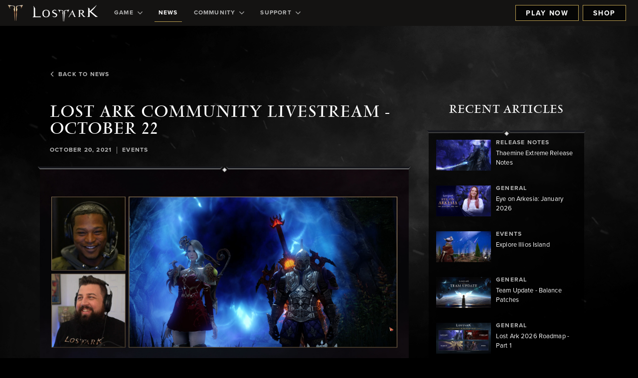

--- FILE ---
content_type: text/html;charset=UTF-8
request_url: https://www.playlostark.com/en-us/news/articles/october-22-community-livestream
body_size: 18469
content:



    <!doctype html>
    <html lang="en-us" data-agid-auth-state="agid-unauthenticated">
    <head>
    <meta http-equiv="X-UA-Compatible" content="IE=edge" />
    <meta charset="utf-8" />
    <meta name="viewport" content="width=device-width, initial-scale=1.0" />
    <meta name="format-detection" content="telephone=no" />
    <meta name="darkreader-lock">
    <meta property="og:locale" content="en_US" />
    <meta property="og:site_name" content="Lost Ark - Free to Play MMO Action RPG" />
        <meta name="twitter:card" content="summary_large_image" />
        <meta name="twitter:site" content="@PlayLostArk" />
            <link rel="canonical" href="https://www.playlostark.com/en-us/news/articles/october-22-community-livestream" />
            <meta property="og:url" content="https://www.playlostark.com/en-us/news/articles/october-22-community-livestream" />
            <meta property="og:title" content="Lost Ark Community Livestream - October 22" />
            <meta name="twitter:title" content="Lost Ark Community Livestream - October 22" />
        <meta property="og:type" content="website" />
            <meta property="og:image" content="https://images.ctfassets.net/umhrp0op95v1/3L5BJ5i3gMJrW9TkghEByw/fcff5dc5a999f83f70e454eb7d659709/Oct22-Livestream-Promo-330.jpg" />
            <meta name="twitter:image" content="https://images.ctfassets.net/umhrp0op95v1/3L5BJ5i3gMJrW9TkghEByw/fcff5dc5a999f83f70e454eb7d659709/Oct22-Livestream-Promo-330.jpg" />
            <meta name="description" content="This week, we’re hosting our first community livestream - an opportunity for players to prepare for Closed Beta and learn more about the world of Arkesia. Join our community host, CyFy, as he trains to become a legend of Arkesia— seeking council from seasoned Lost Ark veterans who know Lost Ark inside and out." />
            <meta property="og:description" content="This week, we’re hosting our first community livestream - an opportunity for players to prepare for Closed Beta and learn more about the world of Arkesia. Join our community host, CyFy, as he trains to become a legend of Arkesia— seeking council from seasoned Lost Ark veterans who know Lost Ark inside and out." />
            <meta name="twitter:description" content="This week, we’re hosting our first community livestream - an opportunity for players to prepare for Closed Beta and learn more about the world of Arkesia. Join our community host, CyFy, as he trains to become a legend of Arkesia— seeking council from seasoned Lost Ark veterans who know Lost Ark inside and out." />
            <meta name="keywords" content="Events" />
            <meta property="article:published_time" content="2021-10-20T09:00:00.000-07:00" />

    <title>Lost Ark Community Livestream - October 22 - News | Lost Ark - Free to Play MMO Action RPG</title>

        <style nonce="bce70641543a4fc0b712fc452cc7a7b4">
            .is-siteLoading{visibility:hidden;}
            .id_ee9a8736-dd92-4d14-9a6d-fdeec0619166 {
                background-color: currentColor;
            }
        </style>

        <link href="//d3irh93dd5ckql.cloudfront.net/statics/2026-01-09/resources/vendors.2615e10d34da8275e9e1.css" rel="stylesheet">
        <link href="//d3irh93dd5ckql.cloudfront.net/statics/2026-01-09/resources/app.c5f9643811be890f2dd8.css" rel="stylesheet">

    <link href="//d3irh93dd5ckql.cloudfront.net/statics/2026-01-09/images/favicon.ico" rel="shortcut icon" >
    <link href="//d3irh93dd5ckql.cloudfront.net/statics/2026-01-09/images/apple-touch-icon.png" rel="apple-touch-icon" >
        <script nonce="bce70641543a4fc0b712fc452cc7a7b4">document.documentElement.className='is-siteLoading';</script>
    <script src="//d3irh93dd5ckql.cloudfront.net/statics/2026-01-09/resources/analytics.js" nonce="bce70641543a4fc0b712fc452cc7a7b4" crossorigin></script>

  <script nonce="bce70641543a4fc0b712fc452cc7a7b4">
    if (window.s) {
      s.account='amazongamestudiosprod';
      s.eVar74 = s.prop74 = 'ags-none';
      try {
        s.t();
      } catch (e) {}
    }
  </script>
  <noscript>
    <img src="//amazongamestudios.d2.sc.omtrdc.net/b/ss/amazongamestudiosprod/1/H.25.1--NS/0" height="1" width="1" border="0" alt="" />
  </noscript>
    </head>
        <body class="id_ee9a8736-dd92-4d14-9a6d-fdeec0619166 ags-l-site">

    <header class="ags-l-site-header">
        <div class="ags-SiteHeader  ags-l-backgroundArea js-SiteHeader">
            <button class="ags-SiteHeader-skipToMainContent ags-Button--skipToMainContent js-skipToMainContent" data-analytics="header-skipToMainContent">
                Skip to main Content
            </button>
            <div class="ags-SiteHeader-background"></div>
            <div class="ags-SiteHeader-container ags-l-backgroundArea">
                <a href="/en-us" class="ags-SiteHeader-logoLink js-backToTopDestination" data-analytics="header-homepage-link">
                        <img
                            src="//d3irh93dd5ckql.cloudfront.net/statics/2026-01-09/images/LostArkIcon.png"
                            alt="Lost Ark logo"
                            class="ags-SiteHeader-logoLink-icon ags-SiteHeader-hideOnMobile"
                        >
                    <img
                        src="//d3irh93dd5ckql.cloudfront.net/statics/2026-01-09/images/LA_LOGO-white.png"
                        alt="Lost Ark logo"
                        class="ags-SiteHeader-logoLink-logo ags-SiteHeader-flexOnDesktop"
                    >
                    <img
                        src="//d3irh93dd5ckql.cloudfront.net/statics/2026-01-09/images/LostArkIcon.png"
                        alt="Lost Ark logo"
                        class="ags-SiteHeader-logoLink-icon ags-SiteHeader-hideOnDesktop"
                    >
                </a>
                    <div class="ags-SiteHeader-container-mobileHeaderActions ags-SiteHeader-hideOnDesktop">
                            <a href="/en-us/shop"
                                data-click-event-id="LA_ShopPageClick"
                                class="
                                    ags-Button
                                    ags-Button--backgroundDark
                                    ags-SiteHeader-account-action
                                    ags-SiteHeader-account-action--order
                                    ags-js-SiteHeader-account-action--order
                                    ags-SiteHeader-hideOnDesktop"
                                data-analytics="header-preorder-page-link"
                            >
                                Shop
                            </a>
    <button
        role="menubutton"
        aria-expanded="false"
        aria-haspopup="true"
        aria-controls="mobile-nav"
        aria-label="Navigation menu"
        class="ags-SiteHeader-container-mobileMenuButton ags-SiteHeader-hideOnDesktop js-SiteHeader-mainMenuMobileToggle js-fakeLinkButton--deprecated"
    >
        <svg focusable="false" class="ags-SiteHeader-container-mobileMenuButton-hamburger js-SiteHeader-hamburger" xmlns="http://www.w3.org/2000/svg" viewBox="0 0 58 30">
            <defs><style nonce="bce70641543a4fc0b712fc452cc7a7b4">.cls-1{fill:#8b8a8a;}</style></defs>
            <rect class="cls-1" width="58" height="2"/>
            <rect class="cls-1" y="14" width="58" height="2"/>
            <rect class="cls-1" y="28" width="58" height="2"/>
        </svg>
        <svg focusable="false" class="ags-SiteHeader-container-mobileMenuButton-close js-SiteHeader-close u-hidden" xmlns="http://www.w3.org/2000/svg" viewBox="0 0 45.92 45.92">
            <defs><style nonce="bce70641543a4fc0b712fc452cc7a7b4">.cls-1{fill:#8b8a8a;}</style></defs>
            <rect class="cls-1" x="-7.87" y="22.6" width="62.94" height="2" transform="translate(56.33 22.95) rotate(135)"/>
            <rect class="cls-1" x="-7.87" y="22.6" width="62.94" height="2" transform="translate(22.95 -10.41) rotate(45)"/>
        </svg>
    </button>
                    </div>
                    <ul id="mobile-nav" role="menu" class="ags-SiteHeader-navigation js-SiteHeader-mainMenu">
                                <li role="menuitem" class="ags-SiteHeader-navigation-item ags-SiteHeader-navigation-item--hasSubmenu js-SiteHeader-hasSubmenu">
                                    <button role=&quot;menubutton&quot; aria-expanded=&quot;false&quot; aria-haspopup=&quot;true&quot; aria-controls=&quot;Game-menu&quot; aria-label=&quot;Game-dropdown-menu&quot;   class="ags-SiteHeader-navigation-item-label  js-SiteHeader-submenuToggle" data-analytics="header-game">
                                        Game     <svg class="ags-SiteHeader-navigation-item-label-arrow" xmlns="http://www.w3.org/2000/svg" viewBox="0 0 54.39 32" focusable="false" aria-hidden="true">
        <defs>
            <style nonce="bce70641543a4fc0b712fc452cc7a7b4">.fill{fill:currentColor;}</style>
        </defs>
        <polygon class="fill" points="27.2 0 0 27.2 4.8 32 27.2 9.6 49.59 32 54.39 27.2 27.2 0"/>
    </svg>

                                    </button>
                                        <ul id="Game-menu" role="menu" class="ags-SiteHeader-navigation-item-submenu js-SiteHeader-submenu">
                                                    <li class="ags-SiteHeader-navigation-item-submenu-item  " id="">
                                                        <a
                                                            role="menuitem"
                                                            href=/en-us/game/about 
                                                            class="ags-SiteHeader-navigation-item-submenu-item-label "
                                                            data-analytics="header-game-about"
                                                            
                                                        >
                                                            About
                                                        </a>
                                                    </li>
                                                    <li class="ags-SiteHeader-navigation-item-submenu-item  " id="">
                                                        <a
                                                            role="menuitem"
                                                            href=/en-us/game/story 
                                                            class="ags-SiteHeader-navigation-item-submenu-item-label "
                                                            data-analytics="header-game-story"
                                                            
                                                        >
                                                            Story
                                                        </a>
                                                    </li>
                                                    <li class="ags-SiteHeader-navigation-item-submenu-item  " id="">
                                                        <a
                                                            role="menuitem"
                                                            href=/en-us/game/classes 
                                                            class="ags-SiteHeader-navigation-item-submenu-item-label "
                                                            data-analytics="header-game-classes"
                                                            
                                                        >
                                                            Classes
                                                        </a>
                                                    </li>
                                                    <li class="ags-SiteHeader-navigation-item-submenu-item  " id="">
                                                        <a
                                                            role="menuitem"
                                                            href=/en-us/game/releases 
                                                            class="ags-SiteHeader-navigation-item-submenu-item-label "
                                                            data-analytics="header-game-releases"
                                                            
                                                        >
                                                            Releases
                                                        </a>
                                                    </li>
                                                    <li class="ags-SiteHeader-navigation-item-submenu-item  " id="">
                                                        <a
                                                            role="menuitem"
                                                            href=/en-us/game/guide 
                                                            class="ags-SiteHeader-navigation-item-submenu-item-label "
                                                            data-analytics="header-game-guides"
                                                            
                                                        >
                                                            Guides
                                                        </a>
                                                    </li>
                                                    <li class="ags-SiteHeader-navigation-item-submenu-item  " id="">
                                                        <a
                                                            role="menuitem"
                                                            href=/en-us/game/media 
                                                            class="ags-SiteHeader-navigation-item-submenu-item-label "
                                                            data-analytics="header-game-media"
                                                            
                                                        >
                                                            Media
                                                        </a>
                                                    </li>
                                                    <li class="ags-SiteHeader-navigation-item-submenu-item  " id="">
                                                        <a
                                                            role="menuitem"
                                                            href=/en-us/game/faq 
                                                            class="ags-SiteHeader-navigation-item-submenu-item-label "
                                                            data-analytics="header-game-faq"
                                                            
                                                        >
                                                            FAQ
                                                        </a>
                                                    </li>
                                                    <li class="ags-SiteHeader-navigation-item-submenu-item ags-SiteHeader-hideOnDesktop " id="">
                                                        <a
                                                            role="menuitem"
                                                            href=/en-us/forward-link?id=steam target="_blank" rel="noopener noreferrer"
                                                            class="ags-SiteHeader-navigation-item-submenu-item-label "
                                                            data-analytics="header-play-now-link"
                                                            data-click-event-id="LA_SteamClick"
                                                        >
                                                            Play Now
                                                        </a>
                                                    </li>
                                        </ul>
                                </li>
                                <li role="menuitem" class="ags-SiteHeader-navigation-item  ">
                                    <a  href=/en-us/news  class="ags-SiteHeader-navigation-item-label is-active " data-analytics="header-news">
                                        News
                                    </a>
                                </li>
                                <li role="menuitem" class="ags-SiteHeader-navigation-item ags-SiteHeader-navigation-item--hasSubmenu js-SiteHeader-hasSubmenu">
                                    <button role=&quot;menubutton&quot; aria-expanded=&quot;false&quot; aria-haspopup=&quot;true&quot; aria-controls=&quot;Community-menu&quot; aria-label=&quot;Community-dropdown-menu&quot;   class="ags-SiteHeader-navigation-item-label  js-SiteHeader-submenuToggle" data-analytics="header-community">
                                        Community     <svg class="ags-SiteHeader-navigation-item-label-arrow" xmlns="http://www.w3.org/2000/svg" viewBox="0 0 54.39 32" focusable="false" aria-hidden="true">
        <defs>
            <style nonce="bce70641543a4fc0b712fc452cc7a7b4">.fill{fill:currentColor;}</style>
        </defs>
        <polygon class="fill" points="27.2 0 0 27.2 4.8 32 27.2 9.6 49.59 32 54.39 27.2 27.2 0"/>
    </svg>

                                    </button>
                                        <ul id="Community-menu" role="menu" class="ags-SiteHeader-navigation-item-submenu js-SiteHeader-submenu">
                                                    <li class="ags-SiteHeader-navigation-item-submenu-item  " id="">
                                                        <a
                                                            role="menuitem"
                                                            href=/en-us/community/armory-extension 
                                                            class="ags-SiteHeader-navigation-item-submenu-item-label "
                                                            data-analytics="header-community-armoryExtension"
                                                            
                                                        >
                                                            Armory Extension
                                                        </a>
                                                    </li>
                                                    <li class="ags-SiteHeader-navigation-item-submenu-item  " id="">
                                                        <a
                                                            role="menuitem"
                                                            href=/en-us/community/leaderboards 
                                                            class="ags-SiteHeader-navigation-item-submenu-item-label "
                                                            data-analytics="header-community-leaderboard"
                                                            
                                                        >
                                                            leaderboards
                                                        </a>
                                                    </li>
                                                    <li class="ags-SiteHeader-navigation-item-submenu-item  " id="">
                                                        <a
                                                            role="menuitem"
                                                            href=/en-us/forward-link?id=discord target="_blank" rel="noopener noreferrer"
                                                            class="ags-SiteHeader-navigation-item-submenu-item-label "
                                                            data-analytics="header-community-discord"
                                                            
                                                        >
                                                            Discord
                                                        </a>
                                                    </li>
                                                    <li class="ags-SiteHeader-navigation-item-submenu-item  " id="">
                                                        <a
                                                            role="menuitem"
                                                            href=/en-us/twitch-drops 
                                                            class="ags-SiteHeader-navigation-item-submenu-item-label "
                                                            data-analytics="header-community-twitch-drops"
                                                            
                                                        >
                                                            Twitch Drops
                                                        </a>
                                                    </li>
                                                    <li class="ags-SiteHeader-navigation-item-submenu-item  " id="">
                                                        <a
                                                            role="menuitem"
                                                            href=/en-us/community/code-redemption 
                                                            class="ags-SiteHeader-navigation-item-submenu-item-label "
                                                            data-analytics="header-community-coderedemption"
                                                            
                                                        >
                                                            Redeem Code
                                                        </a>
                                                    </li>
                                        </ul>
                                </li>
                                <li role="menuitem" class="ags-SiteHeader-navigation-item ags-SiteHeader-navigation-item--hasSubmenu js-SiteHeader-hasSubmenu">
                                    <button role=&quot;menubutton&quot; aria-expanded=&quot;false&quot; aria-haspopup=&quot;true&quot; aria-controls=&quot;Support-menu&quot; aria-label=&quot;Support-dropdown-menu&quot;   class="ags-SiteHeader-navigation-item-label  js-SiteHeader-submenuToggle" data-analytics="header-supportDropdown">
                                        Support     <svg class="ags-SiteHeader-navigation-item-label-arrow" xmlns="http://www.w3.org/2000/svg" viewBox="0 0 54.39 32" focusable="false" aria-hidden="true">
        <defs>
            <style nonce="bce70641543a4fc0b712fc452cc7a7b4">.fill{fill:currentColor;}</style>
        </defs>
        <polygon class="fill" points="27.2 0 0 27.2 4.8 32 27.2 9.6 49.59 32 54.39 27.2 27.2 0"/>
    </svg>

                                    </button>
                                        <ul id="Support-menu" role="menu" class="ags-SiteHeader-navigation-item-submenu js-SiteHeader-submenu">
                                                    <li class="ags-SiteHeader-navigation-item-submenu-item  " id="">
                                                        <a
                                                            role="menuitem"
                                                            href=/en-us/support/server-status 
                                                            class="ags-SiteHeader-navigation-item-submenu-item-label "
                                                            data-analytics="header-supportDropdown-serverstatus"
                                                            
                                                        >
                                                            Server Status
                                                        </a>
                                                    </li>
                                                    <li class="ags-SiteHeader-navigation-item-submenu-item  " id="">
                                                        <a
                                                            role="menuitem"
                                                            href=/en-us/forward-link?id=support target="_blank" rel="noopener noreferrer"
                                                            class="ags-SiteHeader-navigation-item-submenu-item-label "
                                                            data-analytics="header-supportDropdown-playerSupport"
                                                            
                                                        >
                                                            Player Support
                                                        </a>
                                                    </li>
                                                    <li class="ags-SiteHeader-navigation-item-submenu-item  " id="">
                                                        <a
                                                            role="menuitem"
                                                            href=/en-us/forward-link?id=accessibility-options target="_blank" rel="noopener noreferrer"
                                                            class="ags-SiteHeader-navigation-item-submenu-item-label "
                                                            data-analytics="header-accessibilityOptions-support"
                                                            
                                                        >
                                                            Accessibility
                                                        </a>
                                                    </li>
                                        </ul>
                                </li>
                    </ul>
                    <div class="ags-SiteHeader-account ags-js-SiteHeader-account" data-id="">
                                <a href="/en-us/forward-link?id=steam"
                                    class="
                                        ags-Button
                                        ags-Button--backgroundDark
                                        ags-SiteHeader-account-action
                                        ags-SiteHeader-account-action--playnow
                                        ags-js-SiteHeader-account-action--playnow
                                        ags-SiteHeader-flexOnDesktop
                                        "
                                    data-analytics="header-play-now-link"
                                    data-click-event-id="LA_SteamClick"
                                    target="_blank" rel="noopener noreferrer"
                                >
                                    Play Now
                                </a>
                                <a href="/en-us/shop"
                                    class="
                                        ags-Button
                                        ags-Button--backgroundDark
                                        ags-SiteHeader-account-action
                                        ags-SiteHeader-account-action--order
                                        ags-js-SiteHeader-account-action--order
                                        ags-SiteHeader-flexOnDesktop
                                        "
                                    data-analytics="header-preorder-page-link"
                                    data-click-event-id="LA_ShopPageClick"
                                    
                                >
                                    Shop
                                </a>
                    </div>
            </div>
        </div>
    </header>
            <main class="ags-l-site-main ags-body  js-siteMain">


    <div class="ags-Background ags-Background--center"></div>
    <div class="ags-Background ags-Background--top"></div>
    <div class="ags-Background ags-Background--bottom"></div>
    <div class="ags-NewsArticlePage" id="module-2tp90WoXjVxPV0gp6cUVU">
        <div class="ags-NewsArticlePage-contentWrapper">
            <div class="ags-NewsArticlePage-contentWrapper-allNews">
                <a href="/en-us/news" class="ags-NewsArticlePage-contentWrapper-allNews-link">
                    <span class="ags-NewsArticlePage-contentWrapper-allNews-link-icon">    <svg class="" xmlns="http://www.w3.org/2000/svg" viewBox="0 0 54.39 32" focusable="false" aria-hidden="true">
        <defs>
            <style nonce="bce70641543a4fc0b712fc452cc7a7b4">.fill{fill:currentColor;}</style>
        </defs>
        <polygon class="fill" points="27.2 0 0 27.2 4.8 32 27.2 9.6 49.59 32 54.39 27.2 27.2 0"/>
    </svg>
</span>Back To News
                </a>
            </div>
            <div class="ags-NewsArticlePage-contentWrapper-stickyParent">
                <div class="ags-NewsArticlePage-contentWrapper-articlePane" data-blog-id="2tp90WoXjVxPV0gp6cUVU">
                        <h2 class="ags-NewsArticlePage-contentWrapper-articlePane-articleTitle">Lost Ark Community Livestream - October 22</h2>
                        <div class="ags-NewsArticlePage-contentWrapper-articlePane-blogDate">October 20, 2021</div>
                    <div class="ags-NewsArticlePage-contentWrapper-articlePane-verticalPipe">|</div>
                        <div class="ags-NewsArticlePage-contentWrapper-articlePane-label">Events</div>
                    <article class="ags-NewsArticlePage-contentWrapper-articlePane-article">
                        <div class="ags-rich-text-div"><p class="ags-rich-text-p"><span class="ags-rich-text-span"></span><div class="ags-MediaGalleryEmbed-container ags-l-contentArea"><div class="ags-MediaGalleryEmbed-container-gallery ags-mediaPopupItems"><div class="ags-MediaGalleryEmbed-container-gallery-box ags-MediaGalleryEmbed-container-gallery-box--background ags-mediaPopupItem u-relative"   data-index="0"   data-heading="October 22 Livestream Promo Header"   data-description=""   data-thumbnail="//images.ctfassets.net/umhrp0op95v1/3L5BJ5i3gMJrW9TkghEByw/fcff5dc5a999f83f70e454eb7d659709/Oct22-Livestream-Promo-330.jpg"   data-image="//images.ctfassets.net/umhrp0op95v1/4E3N04v4evjw1a99rHGH7I/74b8e715c88623577bdc84a4e5236108/Oct22-Livestream-Promo-1080.jpg"   data-imageMedium="//images.ctfassets.net/umhrp0op95v1/4L5mG4OsnxWRsohgXeWu95/7afa25f3d7216ad35b901a46c0af4584/OCt22-Livestream-Promo-416.jpg"   data-imageAltText="Community host CyFy and Twitch streamer DatModz preparing to livestream Lost Ark"   data-videoUrl=""   data-itemId="vXMsreNRRfN9xxMRZsxXy"><div class="ags-MediaGalleryEmbed-container-gallery-box-thumbnail"><a tabindex="0" role="button" class="ags-media-link js-fakeLinkButton--deprecated" data-analytics="media-gallery-vXMsreNRRfN9xxMRZsxXy-link" aria-label="Community host CyFy and Twitch streamer DatModz preparing to livestream Lost Ark"><img class="ags-MediaGalleryEmbed-container-gallery-box-thumbnail-image ags-MediaGalleryEmbed-container-gallery-box-thumbnail-image--mobile" src="//images.ctfassets.net/umhrp0op95v1/4L5mG4OsnxWRsohgXeWu95/7afa25f3d7216ad35b901a46c0af4584/OCt22-Livestream-Promo-416.jpg" alt="" /><img class="ags-MediaGalleryEmbed-container-gallery-box-thumbnail-image ags-MediaGalleryEmbed-container-gallery-box-thumbnail-image--desktop" src="//images.ctfassets.net/umhrp0op95v1/4E3N04v4evjw1a99rHGH7I/74b8e715c88623577bdc84a4e5236108/Oct22-Livestream-Promo-1080.jpg" alt="" /><div class="ags-EditPreview-fileSize js-EditPreview-fileSize u-hidden" data-size="197">197 KB</div></a></div></div></div></div><span class="ags-rich-text-span"></span></p><p class="ags-rich-text-p"><span class="ags-rich-text-span">Heroes of Arkesia,</span></p><p class="ags-rich-text-p"><span class="ags-rich-text-span">Closed Beta is just around the corner. This week, we&rsquo;re hosting our first community livestream - an opportunity for players to prepare for Closed Beta and learn more about the world of Arkesia. Join our community host, CyFy, as he trains to become a legend of Arkesia&mdash; seeking council from seasoned Lost Ark veterans who know Lost Ark inside and out.</span></p><p class="ags-rich-text-p"><span class="ags-rich-text-span">On Friday, October 22, DatModz will answer the call to adventure as he and CyFy delve into early game content and explore Rethramis, Yudia, and Luterra. If you&rsquo;re new to Lost Ark, check out the </span><a href="/en-us/news/articles/tales-of-arkesia-luterra" class="ags-rich-text-a u-inlineLink" data-analytics="ags-rich-text-relative-link-en-us-news-articles-tales-of-arkesia-luterra"><span class="ags-rich-text-span">Tales of Arkesia: Luterra</span></a><span class="ags-rich-text-span"> article to learn more about the history of this region ahead of the livestream.</span></p><p class="ags-rich-text-p"><span class="ags-rich-text-span">
</span></p><h2 class="ags-rich-text-h2"><span class="ags-rich-text-span">Livestream Details</span></h2><p class="ags-rich-text-p"><span class="ags-rich-text-span">Tune in Friday, October 22 at 11am PT (6pm UTC) to 12pm PT (7pm UTC) on our official </span><a href="/en-us/forward-link?id=twitch" class="ags-rich-text-a u-inlineLink" data-analytics="ags-rich-text-forward-link-twitch" target="_blank" rel="noopener noreferrer"><span class="ags-rich-text-span">Twitch channel</span></a><span class="ags-rich-text-span">. </span></p><p class="ags-rich-text-p"><span class="ags-rich-text-span">
</span></p><h2 class="ags-rich-text-h2"><span class="ags-rich-text-span">Hosts</span></h2><h5 class="ags-rich-text-h5"><span class="ags-rich-text-span">DatModz - Guest Host</span></h5><p class="ags-rich-text-p"><span class="ags-rich-text-span">A mainstay in the MMO and ARPG communities, DatModz&rsquo;s wealth of experience in the genre will serve as a perfect coach for the first segment of CyFy&rsquo;s quest. You can find DatModz streaming regularly on Twitch at </span><a href="https://www.twitch.tv/datmodz" class="ags-rich-text-a u-inlineLink" data-analytics="ags-rich-text-absolute-link-https://www.twitch.tv/datmodz" target="_blank" rel="noopener noreferrer"><span class="ags-rich-text-span">Twitch.tv/DatModz</span></a><span class="ags-rich-text-span">.</span></p><h5 class="ags-rich-text-h5"><span class="ags-rich-text-span">CyFy - Community Host</span></h5><p class="ags-rich-text-p"><span class="ags-rich-text-span">Streaming and community-building since 2015, CyFy has consistently brought fun, flavor, and action to his viewers and community for years. As our community host, CyFy will lead the livestreams as he trains to become an Arkesian legend. In his words, &ldquo;I love the world of Lost Ark! My favorite thing by far are the vistas. I sometimes find myself just exploring the regions and stopping to take everything in.&rdquo;</span></p><br class="ags-rich-text-br"/><br class="ags-rich-text-br"/><p class="ags-rich-text-p"><span class="ags-rich-text-span">If you can&rsquo;t make this livestream, we&rsquo;ll have more community streams in the future as we head toward Closed Beta on November 4 and launch. Make sure to follow our social channels and PlayLostArk.com to stay up-to-date. Here&rsquo;s where you can find us:</span></p><ul class="ags-rich-text-ul"><li class="ags-rich-text-li"><p class="ags-rich-text-p"><span class="ags-rich-text-span"></span><a href="https://www.playlostark.com/en-us/forward-link?id=twitter" class="ags-rich-text-a u-inlineLink" data-analytics="ags-rich-text-forward-link-twitter" target="_blank" rel="noopener noreferrer"><span class="ags-rich-text-span">Twitter</span></a><span class="ags-rich-text-span"></span></p></li><li class="ags-rich-text-li"><p class="ags-rich-text-p"><span class="ags-rich-text-span"></span><a href="https://www.playlostark.com/en-us/forward-link?id=youtube" class="ags-rich-text-a u-inlineLink" data-analytics="ags-rich-text-forward-link-youtube" target="_blank" rel="noopener noreferrer"><span class="ags-rich-text-span">YouTube</span></a><span class="ags-rich-text-span"></span></p></li><li class="ags-rich-text-li"><p class="ags-rich-text-p"><span class="ags-rich-text-span"></span><a href="https://www.playlostark.com/en-us/forward-link?id=facebook" class="ags-rich-text-a u-inlineLink" data-analytics="ags-rich-text-forward-link-facebook" target="_blank" rel="noopener noreferrer"><span class="ags-rich-text-span">Facebook</span></a><span class="ags-rich-text-span"></span></p></li><li class="ags-rich-text-li"><p class="ags-rich-text-p"><span class="ags-rich-text-span"></span><a href="https://www.playlostark.com/en-us/forward-link?id=instagram" class="ags-rich-text-a u-inlineLink" data-analytics="ags-rich-text-forward-link-instagram" target="_blank" rel="noopener noreferrer"><span class="ags-rich-text-span">Instagram</span></a><span class="ags-rich-text-span"></span></p></li><li class="ags-rich-text-li"><p class="ags-rich-text-p"><span class="ags-rich-text-span"></span><a href="https://www.playlostark.com/en-us/forward-link?id=twitch" class="ags-rich-text-a u-inlineLink" data-analytics="ags-rich-text-forward-link-twitch" target="_blank" rel="noopener noreferrer"><span class="ags-rich-text-span">Twitch</span></a><span class="ags-rich-text-span"></span></p></li></ul><p class="ags-rich-text-p"><span class="ags-rich-text-span">

We look forward to adventuring with you in Arkesia soon!</span></p></div>
    <div class="ags-ContainerBorder ags-ContainerBorder--top ags-ContainerBorder--light">


        <div class="ags-ContainerBorder-diamond"></div>
        <div class="ags-ContainerBorder-left"></div>
        <div class="ags-ContainerBorder-right"></div>
    </div>
    <div class="ags-ContainerBorder ags-ContainerBorder--bottom ags-ContainerBorder--dark">


        <div class="ags-ContainerBorder-diamond"></div>
        <div class="ags-ContainerBorder-left"></div>
        <div class="ags-ContainerBorder-right"></div>
    </div>
                    </article>
                    <div class="ags-NewsArticlePage-contentWrapper-articlePane-share">
                        <div class="ags-NewsArticlePage-contentWrapper-articlePane-share-label">Share</div>
                            <a
                                href="https://twitter.com/intent/tweet?text=Lost Ark Community Livestream - October 22+%7c+Lost Ark&url=https://www.playlostark.com/en-us/news/articles/october-22-community-livestream"
                                class="ags-NewsArticlePage-contentWrapper-articlePane-share-icon ags-NewsArticlePage-contentWrapper-articlePane-share-icon--twitterX"
                                target="_blank"
                                rel="noopener noreferrer"
                                data-analytics="blog-2tp90WoXjVxPV0gp6cUVU-share-twitterx-link"
                                aria-label="Share this article on X"
                            >
    <svg width="1200" height="1227" viewBox="0 0 1200 1227" fill="none" xmlns="http://www.w3.org/2000/svg">
        <title>Share this article on X</title>
        <path d="M714.163 519.284L1160.89 0H1055.03L667.137 450.887L357.328 0H0L468.492 681.821L0 1226.37H105.866L515.491 750.218L842.672 1226.37H1200L714.137 519.284H714.163ZM569.165 687.828L521.697 619.934L144.011 79.6944H306.615L611.412 515.685L658.88 583.579L1055.08 1150.3H892.476L569.165 687.854V687.828Z" fill="currentColor"/>
    </svg>
                            </a>
                        <a
                            href="https://www.facebook.com/sharer/sharer.php?u=https://www.playlostark.com/en-us/news/articles/october-22-community-livestream"
                            class="ags-NewsArticlePage-contentWrapper-articlePane-share-icon ags-NewsArticlePage-contentWrapper-articlePane-share-icon--facebook"
                            target="_blank"
                            rel="noopener noreferrer"
                            data-analytics="blog-2tp90WoXjVxPV0gp6cUVU-share-facebook-link"
                            aria-label="Share this article on Facebook"
                        >
    <svg xmlns="http://www.w3.org/2000/svg" viewBox="0 0 17.3 17.2" width="32px" height="32px" fill="currentColor">
        <title>Share this article on Facebook</title>
        <path d="M8.6,0.1c-4.7,0-8.5,3.8-8.5,8.5c0,4.4,3.3,8,7.5,8.5c0-2.1,0-4.2,0-6.3c-0.5,0-0.9,0-1.4,0c0-0.8,0-1.6,0-2.4
	c0.5,0,0.9,0,1.4,0c0-0.1,0-0.1,0-0.2c0-0.6,0-1.1,0-1.7c0.1-0.9,0.4-1.7,1.3-2.2c0.4-0.2,0.8-0.4,1.2-0.4c0.8,0,1.7,0,2.5,0
	c0,0.8,0,1.6,0,2.4c0,0-0.1,0-0.2,0c-0.5,0-0.9,0-1.4,0c-0.4,0-0.6,0.2-0.6,0.6c0,0.5,0,1,0,1.5c0.7,0,1.5,0,2.2,0
	c-0.1,0.8-0.2,1.6-0.3,2.5c-0.6,0-1.3,0-1.9,0c0,2.1,0,4.1,0,6.2c3.8-0.9,6.6-4.2,6.6-8.3C17.2,3.9,13.3,0.1,8.6,0.1z" />
    </svg>
                        </a>
                    </div>
                    <div class="ags-NewsArticlePage-contentWrapper-articlePane-adjacentArticleLinks js-buttonLayout">
                            <a class="ags-NewsArticlePage-contentWrapper-articlePane-adjacentArticleLinks-previous ags-Button ags-Button--backgroundDark" href="/en-us/news/articles/lost-ark-business-model" data-analytics="blog-2tp90WoXjVxPV0gp6cUVU-previous-link" >
                                <span class="ags-NewsArticlePage-contentWrapper-articlePane-adjacentArticleLinks-previous-leftArrow"></span>
                                Previous
                            </a>
                            <a class="ags-NewsArticlePage-contentWrapper-articlePane-adjacentArticleLinks-next ags-Button ags-Button--backgroundDark" href="/en-us/news/articles/october-team-update" data-analytics="blog-2tp90WoXjVxPV0gp6cUVU-next-link" >
                                Next
                                <span class="ags-NewsArticlePage-contentWrapper-articlePane-adjacentArticleLinks-next-rightArrow"></span>
                            </a>
                    </div>
                </div>
                <div class="ags-NewsArticlePage-contentWrapper-sidebar" data-scrollBoxOffset="65">
                    <div class="ags-NewsArticlePage-contentWrapper-sidebar-inner js-scrollContainer">
                        <div class="ags-NewsArticlePage-contentWrapper-sidebar-headingText">Recent Articles</div>
                        <div class="ags-NewsArticlePage-contentWrapper-sidebar-viewport">
                            <div class="ags-NewsArticlePage-contentWrapper-sidebar-viewport-hasCustomScrollbar js-scrollElement" data-simplebar>

                                        <a href="/en-us/news/articles/thaemine-extreme-release-notes" data-analytics="blog-2tp90WoXjVxPV0gp6cUVU-recent-article-link" class="ags-anchor-stripStyles">
                                            <div class="ags-NewsArticlePage-contentWrapper-sidebar-recentArticle ">
                                                <div class="ags-NewsArticlePage-contentWrapper-sidebar-recentArticle-imageTitleRow">
                                                    <div class="ags-NewsArticlePage-contentWrapper-sidebar-recentArticle-imageTitleRow-thumbnail u-relative">
                                                            <img aria-hidden="true" src="//images.ctfassets.net/umhrp0op95v1/3l5Gyd6Sf4cdG0nRNJAU3k/85653b7a3993d7e8f5ef7bc100446f93/LA_Roadmap_JAN_KeyArt_580x330_CT-003022.jpg" class="ags-NewsArticlePage-contentWrapper-sidebar-recentArticle-imageTitleRow-thumbnail-image"/>
    <div class="ags-EditPreview-fileSize   js-EditPreview-fileSize  u-hidden" data-size="106">106 KB</div>
                                                    </div>
                                                    <div class="ags-NewsArticlePage-contentWrapper-sidebar-recentArticle-imageTitleRow-text">
                                                        <div class="ags-NewsArticlePage-contentWrapper-sidebar-recentArticle-imageTitleRow-label">Release Notes</div>
                                                        <div class="ags-NewsArticlePage-contentWrapper-sidebar-recentArticle-imageTitleRow-title">
                                                            Thaemine Extreme Release Notes
                                                        </div>
                                                    </div>
                                                </div>
                                                <div class="ags-NewsArticlePage-contentWrapper-sidebar-recentArticle-progressBar">
                                                    <div id="articleScrollIndicator" class="ags-NewsArticlePage-contentWrapper-sidebar-recentArticle-progressBar-progressIndicator js-verticalBar"></div>
                                                </div>
                                            </div>
                                        </a>

                                        <a href="/en-us/news/articles/eye-on-arkesia-january-2026" data-analytics="blog-2tp90WoXjVxPV0gp6cUVU-recent-article-link" class="ags-anchor-stripStyles">
                                            <div class="ags-NewsArticlePage-contentWrapper-sidebar-recentArticle ">
                                                <div class="ags-NewsArticlePage-contentWrapper-sidebar-recentArticle-imageTitleRow">
                                                    <div class="ags-NewsArticlePage-contentWrapper-sidebar-recentArticle-imageTitleRow-thumbnail u-relative">
                                                            <img aria-hidden="true" src="//images.ctfassets.net/umhrp0op95v1/xNYYRlkiExszMAuvXEph1/14d36debb74d21d98be62e0f7a7e19aa/LA_Eye_on_Arkesia_-_Jan26_Final_580x326_CT-000024823.jpg" class="ags-NewsArticlePage-contentWrapper-sidebar-recentArticle-imageTitleRow-thumbnail-image"/>
    <div class="ags-EditPreview-fileSize   js-EditPreview-fileSize  u-hidden" data-size="126">126 KB</div>
                                                    </div>
                                                    <div class="ags-NewsArticlePage-contentWrapper-sidebar-recentArticle-imageTitleRow-text">
                                                        <div class="ags-NewsArticlePage-contentWrapper-sidebar-recentArticle-imageTitleRow-label">General</div>
                                                        <div class="ags-NewsArticlePage-contentWrapper-sidebar-recentArticle-imageTitleRow-title">
                                                            Eye on Arkesia: January 2026
                                                        </div>
                                                    </div>
                                                </div>
                                                <div class="ags-NewsArticlePage-contentWrapper-sidebar-recentArticle-progressBar">
                                                    <div id="articleScrollIndicator" class="ags-NewsArticlePage-contentWrapper-sidebar-recentArticle-progressBar-progressIndicator js-verticalBar"></div>
                                                </div>
                                            </div>
                                        </a>

                                        <a href="/en-us/news/articles/explore-illios-island" data-analytics="blog-2tp90WoXjVxPV0gp6cUVU-recent-article-link" class="ags-anchor-stripStyles">
                                            <div class="ags-NewsArticlePage-contentWrapper-sidebar-recentArticle ">
                                                <div class="ags-NewsArticlePage-contentWrapper-sidebar-recentArticle-imageTitleRow">
                                                    <div class="ags-NewsArticlePage-contentWrapper-sidebar-recentArticle-imageTitleRow-thumbnail u-relative">
                                                            <img aria-hidden="true" src="//images.ctfassets.net/umhrp0op95v1/5h8Ke2ygWcWYfVtp1A1lUj/086c7a472b1f2768a12203317c3a859e/LA_2024_December_ReleaseNoteImages_IlliosIsland_V01_A_580_CT-000014967.jpeg" class="ags-NewsArticlePage-contentWrapper-sidebar-recentArticle-imageTitleRow-thumbnail-image"/>
    <div class="ags-EditPreview-fileSize   js-EditPreview-fileSize  u-hidden" data-size="57">57 KB</div>
                                                    </div>
                                                    <div class="ags-NewsArticlePage-contentWrapper-sidebar-recentArticle-imageTitleRow-text">
                                                        <div class="ags-NewsArticlePage-contentWrapper-sidebar-recentArticle-imageTitleRow-label">Events</div>
                                                        <div class="ags-NewsArticlePage-contentWrapper-sidebar-recentArticle-imageTitleRow-title">
                                                            Explore Illios Island
                                                        </div>
                                                    </div>
                                                </div>
                                                <div class="ags-NewsArticlePage-contentWrapper-sidebar-recentArticle-progressBar">
                                                    <div id="articleScrollIndicator" class="ags-NewsArticlePage-contentWrapper-sidebar-recentArticle-progressBar-progressIndicator js-verticalBar"></div>
                                                </div>
                                            </div>
                                        </a>

                                        <a href="/en-us/news/articles/team-update-balance-patches" data-analytics="blog-2tp90WoXjVxPV0gp6cUVU-recent-article-link" class="ags-anchor-stripStyles">
                                            <div class="ags-NewsArticlePage-contentWrapper-sidebar-recentArticle ">
                                                <div class="ags-NewsArticlePage-contentWrapper-sidebar-recentArticle-imageTitleRow">
                                                    <div class="ags-NewsArticlePage-contentWrapper-sidebar-recentArticle-imageTitleRow-thumbnail u-relative">
                                                            <img aria-hidden="true" src="//images.ctfassets.net/umhrp0op95v1/6p09MCpJ3shThp7AQLewQ6/abe756d2f320ba25ebe22dbcb7b20022/LA_Team_Update_Final_580x330_CT-000019266.jpg" class="ags-NewsArticlePage-contentWrapper-sidebar-recentArticle-imageTitleRow-thumbnail-image"/>
    <div class="ags-EditPreview-fileSize   js-EditPreview-fileSize  u-hidden" data-size="112">112 KB</div>
                                                    </div>
                                                    <div class="ags-NewsArticlePage-contentWrapper-sidebar-recentArticle-imageTitleRow-text">
                                                        <div class="ags-NewsArticlePage-contentWrapper-sidebar-recentArticle-imageTitleRow-label">General</div>
                                                        <div class="ags-NewsArticlePage-contentWrapper-sidebar-recentArticle-imageTitleRow-title">
                                                            Team Update - Balance Patches
                                                        </div>
                                                    </div>
                                                </div>
                                                <div class="ags-NewsArticlePage-contentWrapper-sidebar-recentArticle-progressBar">
                                                    <div id="articleScrollIndicator" class="ags-NewsArticlePage-contentWrapper-sidebar-recentArticle-progressBar-progressIndicator js-verticalBar"></div>
                                                </div>
                                            </div>
                                        </a>

                                        <a href="/en-us/news/articles/2026-roadmap-part-1" data-analytics="blog-2tp90WoXjVxPV0gp6cUVU-recent-article-link" class="ags-anchor-stripStyles">
                                            <div class="ags-NewsArticlePage-contentWrapper-sidebar-recentArticle ">
                                                <div class="ags-NewsArticlePage-contentWrapper-sidebar-recentArticle-imageTitleRow">
                                                    <div class="ags-NewsArticlePage-contentWrapper-sidebar-recentArticle-imageTitleRow-thumbnail u-relative">
                                                            <img aria-hidden="true" src="//images.ctfassets.net/umhrp0op95v1/1mrhk4tfUhmtaxPiRs0rLx/c83efaa6edbefeaff5b002c5704fe220/LA_Roadmap_Jan-Apr_KeyArt_580x330_EN_CT-000024356.jpg" class="ags-NewsArticlePage-contentWrapper-sidebar-recentArticle-imageTitleRow-thumbnail-image"/>
    <div class="ags-EditPreview-fileSize   js-EditPreview-fileSize  u-hidden" data-size="113">113 KB</div>
                                                    </div>
                                                    <div class="ags-NewsArticlePage-contentWrapper-sidebar-recentArticle-imageTitleRow-text">
                                                        <div class="ags-NewsArticlePage-contentWrapper-sidebar-recentArticle-imageTitleRow-label">General</div>
                                                        <div class="ags-NewsArticlePage-contentWrapper-sidebar-recentArticle-imageTitleRow-title">
                                                            Lost Ark 2026 Roadmap - Part 1
                                                        </div>
                                                    </div>
                                                </div>
                                                <div class="ags-NewsArticlePage-contentWrapper-sidebar-recentArticle-progressBar">
                                                    <div id="articleScrollIndicator" class="ags-NewsArticlePage-contentWrapper-sidebar-recentArticle-progressBar-progressIndicator js-verticalBar"></div>
                                                </div>
                                            </div>
                                        </a>

                                        <a href="/en-us/news/articles/kazeros-the-first-after-race-update" data-analytics="blog-2tp90WoXjVxPV0gp6cUVU-recent-article-link" class="ags-anchor-stripStyles">
                                            <div class="ags-NewsArticlePage-contentWrapper-sidebar-recentArticle ">
                                                <div class="ags-NewsArticlePage-contentWrapper-sidebar-recentArticle-imageTitleRow">
                                                    <div class="ags-NewsArticlePage-contentWrapper-sidebar-recentArticle-imageTitleRow-thumbnail u-relative">
                                                            <img aria-hidden="true" src="//images.ctfassets.net/umhrp0op95v1/5Qvs6OR4f8ATfUCmBCukPz/8600540ac5d490530faffabe36ee8b41/Final_Day_1.1.13_580x330.png" class="ags-NewsArticlePage-contentWrapper-sidebar-recentArticle-imageTitleRow-thumbnail-image"/>
    <div class="ags-EditPreview-fileSize   js-EditPreview-fileSize  u-hidden" data-size="296">296 KB</div>
                                                    </div>
                                                    <div class="ags-NewsArticlePage-contentWrapper-sidebar-recentArticle-imageTitleRow-text">
                                                        <div class="ags-NewsArticlePage-contentWrapper-sidebar-recentArticle-imageTitleRow-label">General</div>
                                                        <div class="ags-NewsArticlePage-contentWrapper-sidebar-recentArticle-imageTitleRow-title">
                                                            Kazeros The First After Race Update
                                                        </div>
                                                    </div>
                                                </div>
                                                <div class="ags-NewsArticlePage-contentWrapper-sidebar-recentArticle-progressBar">
                                                    <div id="articleScrollIndicator" class="ags-NewsArticlePage-contentWrapper-sidebar-recentArticle-progressBar-progressIndicator js-verticalBar"></div>
                                                </div>
                                            </div>
                                        </a>

                                        <a href="/en-us/news/articles/winters-wrath-release-notes" data-analytics="blog-2tp90WoXjVxPV0gp6cUVU-recent-article-link" class="ags-anchor-stripStyles">
                                            <div class="ags-NewsArticlePage-contentWrapper-sidebar-recentArticle ">
                                                <div class="ags-NewsArticlePage-contentWrapper-sidebar-recentArticle-imageTitleRow">
                                                    <div class="ags-NewsArticlePage-contentWrapper-sidebar-recentArticle-imageTitleRow-thumbnail u-relative">
                                                            <img aria-hidden="true" src="//images.ctfassets.net/umhrp0op95v1/7gzLFd1gKavvQuCQ0pZcLk/5be9f41ed6050a886881d654041e64e5/LA_Winters_Wrath_-_Dec25_Final_580x330_EN_CT-000024346.jpg" class="ags-NewsArticlePage-contentWrapper-sidebar-recentArticle-imageTitleRow-thumbnail-image"/>
    <div class="ags-EditPreview-fileSize   js-EditPreview-fileSize  u-hidden" data-size="135">135 KB</div>
                                                    </div>
                                                    <div class="ags-NewsArticlePage-contentWrapper-sidebar-recentArticle-imageTitleRow-text">
                                                        <div class="ags-NewsArticlePage-contentWrapper-sidebar-recentArticle-imageTitleRow-label">Release Notes</div>
                                                        <div class="ags-NewsArticlePage-contentWrapper-sidebar-recentArticle-imageTitleRow-title">
                                                            Winter&#39;s Wrath Release Notes
                                                        </div>
                                                    </div>
                                                </div>
                                                <div class="ags-NewsArticlePage-contentWrapper-sidebar-recentArticle-progressBar">
                                                    <div id="articleScrollIndicator" class="ags-NewsArticlePage-contentWrapper-sidebar-recentArticle-progressBar-progressIndicator js-verticalBar"></div>
                                                </div>
                                            </div>
                                        </a>

                                        <a href="/en-us/news/articles/eye-on-arkesia-december-2025" data-analytics="blog-2tp90WoXjVxPV0gp6cUVU-recent-article-link" class="ags-anchor-stripStyles">
                                            <div class="ags-NewsArticlePage-contentWrapper-sidebar-recentArticle ">
                                                <div class="ags-NewsArticlePage-contentWrapper-sidebar-recentArticle-imageTitleRow">
                                                    <div class="ags-NewsArticlePage-contentWrapper-sidebar-recentArticle-imageTitleRow-thumbnail u-relative">
                                                            <img aria-hidden="true" src="//images.ctfassets.net/umhrp0op95v1/3ryKemcYuMWDcjLt0QrPKc/2799458c519f9bb5605ef499c75732ef/LA_Eye_On_Arkesia_-_Dec25_Final_580x326_CT-000023932.jpg" class="ags-NewsArticlePage-contentWrapper-sidebar-recentArticle-imageTitleRow-thumbnail-image"/>
    <div class="ags-EditPreview-fileSize   js-EditPreview-fileSize  u-hidden" data-size="125">125 KB</div>
                                                    </div>
                                                    <div class="ags-NewsArticlePage-contentWrapper-sidebar-recentArticle-imageTitleRow-text">
                                                        <div class="ags-NewsArticlePage-contentWrapper-sidebar-recentArticle-imageTitleRow-label">General</div>
                                                        <div class="ags-NewsArticlePage-contentWrapper-sidebar-recentArticle-imageTitleRow-title">
                                                            Eye on Arkesia: December 2025
                                                        </div>
                                                    </div>
                                                </div>
                                                <div class="ags-NewsArticlePage-contentWrapper-sidebar-recentArticle-progressBar">
                                                    <div id="articleScrollIndicator" class="ags-NewsArticlePage-contentWrapper-sidebar-recentArticle-progressBar-progressIndicator js-verticalBar"></div>
                                                </div>
                                            </div>
                                        </a>

                                        <a href="/en-us/news/articles/kazeros-the-first-update" data-analytics="blog-2tp90WoXjVxPV0gp6cUVU-recent-article-link" class="ags-anchor-stripStyles">
                                            <div class="ags-NewsArticlePage-contentWrapper-sidebar-recentArticle ">
                                                <div class="ags-NewsArticlePage-contentWrapper-sidebar-recentArticle-imageTitleRow">
                                                    <div class="ags-NewsArticlePage-contentWrapper-sidebar-recentArticle-imageTitleRow-thumbnail u-relative">
                                                            <img aria-hidden="true" src="//images.ctfassets.net/umhrp0op95v1/6vbQpaqDPZU385rZ7il2LW/db33da18aa9d6cb7d25d57d6f6cc2ca4/Final_Day_1.1.10_580x330.png" class="ags-NewsArticlePage-contentWrapper-sidebar-recentArticle-imageTitleRow-thumbnail-image"/>
    <div class="ags-EditPreview-fileSize   js-EditPreview-fileSize  u-hidden" data-size="273">273 KB</div>
                                                    </div>
                                                    <div class="ags-NewsArticlePage-contentWrapper-sidebar-recentArticle-imageTitleRow-text">
                                                        <div class="ags-NewsArticlePage-contentWrapper-sidebar-recentArticle-imageTitleRow-label">Updates</div>
                                                        <div class="ags-NewsArticlePage-contentWrapper-sidebar-recentArticle-imageTitleRow-title">
                                                            Kazeros The First Update
                                                        </div>
                                                    </div>
                                                </div>
                                                <div class="ags-NewsArticlePage-contentWrapper-sidebar-recentArticle-progressBar">
                                                    <div id="articleScrollIndicator" class="ags-NewsArticlePage-contentWrapper-sidebar-recentArticle-progressBar-progressIndicator js-verticalBar"></div>
                                                </div>
                                            </div>
                                        </a>

                                        <a href="/en-us/news/articles/day-of-prophecy-release-notes" data-analytics="blog-2tp90WoXjVxPV0gp6cUVU-recent-article-link" class="ags-anchor-stripStyles">
                                            <div class="ags-NewsArticlePage-contentWrapper-sidebar-recentArticle ">
                                                <div class="ags-NewsArticlePage-contentWrapper-sidebar-recentArticle-imageTitleRow">
                                                    <div class="ags-NewsArticlePage-contentWrapper-sidebar-recentArticle-imageTitleRow-thumbnail u-relative">
                                                            <img aria-hidden="true" src="//images.ctfassets.net/umhrp0op95v1/7qeX86LVGhAoyqqnbppe7g/43f61a2989d4172dfb05628dd365c7f2/LA_Day_of_Prophecy_-_Nov_Final_580x330_EN_CT-000023622.jpg" class="ags-NewsArticlePage-contentWrapper-sidebar-recentArticle-imageTitleRow-thumbnail-image"/>
    <div class="ags-EditPreview-fileSize   js-EditPreview-fileSize  u-hidden" data-size="159">159 KB</div>
                                                    </div>
                                                    <div class="ags-NewsArticlePage-contentWrapper-sidebar-recentArticle-imageTitleRow-text">
                                                        <div class="ags-NewsArticlePage-contentWrapper-sidebar-recentArticle-imageTitleRow-label">Release Notes</div>
                                                        <div class="ags-NewsArticlePage-contentWrapper-sidebar-recentArticle-imageTitleRow-title">
                                                            Day of Prophecy Release Notes
                                                        </div>
                                                    </div>
                                                </div>
                                                <div class="ags-NewsArticlePage-contentWrapper-sidebar-recentArticle-progressBar">
                                                    <div id="articleScrollIndicator" class="ags-NewsArticlePage-contentWrapper-sidebar-recentArticle-progressBar-progressIndicator js-verticalBar"></div>
                                                </div>
                                            </div>
                                        </a>
                            </div>
    <div class="ags-ContainerBorder ags-ContainerBorder--top ags-ContainerBorder">


        <div class="ags-ContainerBorder-diamond"></div>
        <div class="ags-ContainerBorder-left"></div>
        <div class="ags-ContainerBorder-right"></div>
    </div>
    <div class="ags-ContainerBorder ags-ContainerBorder--bottom ags-ContainerBorder">


        <div class="ags-ContainerBorder-diamond"></div>
        <div class="ags-ContainerBorder-left"></div>
        <div class="ags-ContainerBorder-right"></div>
    </div>
                        </div>
                    </div>
                </div>
            </div>
        </div>
    </div>
    <div class="ags-MediaPopup is-loading u-hidden" id="ags-MediaPopup" role="dialog">
        <div class="ags-MediaPopup-container">
    <div class="ags-ContainerBorder ags-ContainerBorder--top ags-ContainerBorder">


        <div class="ags-ContainerBorder-diamond"></div>
        <div class="ags-ContainerBorder-left"></div>
        <div class="ags-ContainerBorder-right"></div>
    </div>
            <div class="ags-MediaPopup-container-viewport">
                <div class="ags-MediaPopup-overlay">
                    <h3 class="ags-MediaPopup-overlay-title"> </h3>
                    <a
                        tabindex="0"
                        role="button"
                        class="ags-MediaPopup-overlay-close js-fakeLinkButton--deprecated u-cursor-pointer"
                        aria-label="Close Popup Window"
                    >
                        <div class="ags-MediaPopup-overlay-closeIcon"></div>
                    </a>
                </div>
                <div class="ags-MediaPopup-controls ags-MediaPopup-controls--left">
                    <a
                        tabindex="0"
                        role="button"
                        class="ags-MediaPopup-controls-button js-prevLink js-fakeLinkButton--deprecated u-cursor-pointer"
                        aria-label="Previous Media Item"
                    >
                        <div class="ags-MediaPopup-controls-button-icon"></div>
                    </a>
                </div>
                <div class="ags-MediaPopup-controls ags-MediaPopup-controls--right">
                    <a
                        tabindex="0"
                        role="button"
                        class="ags-MediaPopup-controls-button js-nextLink js-fakeLinkButton--deprecated u-cursor-pointer"
                        aria-label="Next Media Item"
                    >
                        <div class="ags-MediaPopup-controls-button-icon"></div>
                    </a>
                </div>
    <div class="ags-LoadingSpinner">
        <div class="ags-LoadingSpinner-container">
            <div class="ags-LoadingSpinner-backgroundSpinner"></div>
            <span class="ags-LoadingSpinner-loadingText">Loading<span class="ags-LoadingSpinner-loadingText-dot1">.</span><span class="ags-LoadingSpinner-loadingText-dot2">.</span><span class="ags-LoadingSpinner-loadingText-dot3">.</span></span>
        </div>
    </div>
                <img class="ags-MediaPopup-image" src="" alt="" />
                <div class="ags-MediaPopup-image-footer">
                    <a id="ags-MediaPopup-image-footer-download" href="#" download>
                        <div class="ags-MediaPopup-image-footer-download">
                            <div class="ags-MediaPopup-image-footer-download-icon"></div>
                        </div>
                    </a>
                </div>
                <div class="ags-MediaPopup-video">
                    <iframe id="ags-MediaPopup-video-player" title="Media Popup Video Player" class="ags-MediaPopup-video-iframe" src="" frameborder="0" allow="accelerometer; autoplay; encrypted-media; gyroscope; picture-in-picture" allowfullscreen></iframe>
                    <video class="ags-MediaPopup-video-videoTag" src="" autoplay controls disablePictureInPicture allowfullscreen></video>
                </div>
                <button class="js-focusCloseButton ags-MediaPopup-focusCloseButton"></button>
            </div>
    <div class="ags-ContainerBorder ags-ContainerBorder--bottom ags-ContainerBorder">


        <div class="ags-ContainerBorder-diamond"></div>
        <div class="ags-ContainerBorder-left"></div>
        <div class="ags-ContainerBorder-right"></div>
    </div>
        </div>
    </div>
            </main>

    <footer class="SiteFooter ags-l-site-footer ags-l-backgroundArea js-siteFooter">
        <div class="SiteFooter-separator"></div>
        <div class="SiteFooter-main">
            <div class="SiteFooter-main-center SiteFooter-main-center--mobile">
                <a href="#top" class="SiteFooter-main-center-navToTop js-backToTop" data-analytics="footer-back-to-top">
                    <img alt="" class="SiteFooter-main-center-navToTop-icon" aria-hidden="true" src="//d3irh93dd5ckql.cloudfront.net/statics/2026-01-09/images/LostArkIcon.png"/>
                    Back To Top
                </a>
            </div>
            <div class="SiteFooter-main-logo">
                <a href="/en-us" class="SiteFooter-main-logo-lostArk" data-analytics="footer-game-logo">
                    <img src="//d3irh93dd5ckql.cloudfront.net/statics/2026-01-09/images/LA_LOGO-white.png" alt="Lost Ark logo">
                </a>
            </div>
                <a href="/forward-link?id=steam"
                    class="
                        SiteFooter-main-playNow
                        ags-Button
                        ags-Button--backgroundDark
                    "
                    data-analytics="header-play-now-link"
                    data-click-event-id="LA_SteamClick"
                    target="_blank"
                    rel="noopener noreferrer"
                >
                    Play Now
                </a>
            <div class="SiteFooter-main-esrbContainer">

        <a href="https://www.esrb.org/" class="SiteFooter-main-esrbContainer-link" target="_blank" rel="noopener noreferrer" data-analytics="footer-esrb-rating">
            <img class="SiteFooter-main-esrbContainer-esrb" src="//d3irh93dd5ckql.cloudfront.net/statics/2026-01-09/images/ESRB-M.svg" alt="ESRB rated Mature 17+ for violence, blood and gore, suggestive themes, language, and use of alcohol. In-game purchases (includes random items). Users Interact.">
        </a>
            </div>
            <div class="SiteFooter-main-center SiteFooter-main-center--desktop">
                <a href="#top" class="SiteFooter-main-center-navToTop js-backToTop" data-analytics="footer-back-to-top">
                    <img alt="" class="SiteFooter-main-center-navToTop-icon" aria-hidden="true" src="//d3irh93dd5ckql.cloudfront.net/statics/2026-01-09/images/LostArkIcon.png"/>
                    Back To Top
                </a>
            </div>
        </div>
    <div class="SiteFooter-subfooter-main-languagePicker js-SiteFooter-LanguagePicker">
        <div class="SiteFooter-subfooter-main-languagePicker-container">
            <button role="menubutton" aria-expanded="false" aria-haspopup="true" aria-controls="language-picker-container" class="SiteFooter-subfooter-main-languagePicker-label SiteFooter-subfooter-legal-link js-SiteFooter-languageMenuToggle ags-js-noFollow">
                <span id="ags-current-locale-placeholder" data-locale="en-us"></span>    <svg class="SiteFooter-subfooter-main-languagePicker-label-arrow" xmlns="http://www.w3.org/2000/svg" viewBox="0 0 54.39 32" focusable="false" aria-hidden="true">
        <defs>
            <style nonce="bce70641543a4fc0b712fc452cc7a7b4">.fill{fill:currentColor;}</style>
        </defs>
        <polygon class="fill" points="27.2 0 0 27.2 4.8 32 27.2 9.6 49.59 32 54.39 27.2 27.2 0"/>
    </svg>

            </button>
            <div id="language-picker-container" role="menu" class="Language js-SiteFooter-languageRoot">
                <ul class="Language-list">
                        <li class="Language-list-item" data-locale="en-gb">
                            <a role="menuitem" href="/en-gb/news/articles/october-22-community-livestream?language-picker=true" aria-label="English (UK)" class="Language-list-item-link ags-anchor-stripStyles" data-analytics="footer-language-picker-English (UK)">
                                <div class="Language-list-item-link-checkmark" aria-label="Checkmark">✓</div>
                                <div class="Language-list-item-link-text">English (UK)</div>
                            </a>
                        </li>
                        <li class="Language-list-item is-selected" data-locale="en-us">
                            <a role="menuitem" href="/en-us/news/articles/october-22-community-livestream?language-picker=true" aria-label="English (US) selected" class="Language-list-item-link ags-anchor-stripStyles" data-analytics="footer-language-picker-English (US)">
                                <div class="Language-list-item-link-checkmark" aria-label="Checkmark">✓</div>
                                <div class="Language-list-item-link-text">English (US)</div>
                            </a>
                        </li>
                        <li class="Language-list-item" data-locale="es-es">
                            <a role="menuitem" href="/es-es/news/articles/october-22-community-livestream?language-picker=true" aria-label="Español (ES)" class="Language-list-item-link ags-anchor-stripStyles" data-analytics="footer-language-picker-Español (ES)">
                                <div class="Language-list-item-link-checkmark" aria-label="Checkmark">✓</div>
                                <div class="Language-list-item-link-text">Español (ES)</div>
                            </a>
                        </li>
                </ul>
                <div class="Language-bottomTriangle"></div>
            </div>
        </div>
    </div>
        <div class="SiteFooter-subfooter">
            <div class="SiteFooter-subfooter-main">
                <div class="SiteFooter-subfooter-main-logos">
                    <a
                        href="https://www.amazongamestudios.com/en-us"
                        target="_blank"
                        rel="noopener noreferrer"
                        class="SiteFooter-subfooter-main-logos-games"
                        data-analytics="footer-amazon-games"
                        aria-label="Amazon Game Studios"
                    >
    <svg xmlns="http://www.w3.org/2000/svg" version="1.1" viewBox="0 0 5051.127441 1887.91488">
        <defs>
            <style>
                .stackedLogoWhite {
                    fill: #fff;
                }
            </style>
        </defs>
        <g>
            <path class="stackedLogoWhite" d="M1198.066879,526.859741c-86.848216,0-145.152011-61.34086-145.152011-151.831665,0-109.015794,85.63325-178.859755,221.674587-178.859755,19.436073,0,36.440538,1.062486,50.410205,4.09938v-12.602242c0-61.947424-22.776649-91.706809-68.931019-91.706809-36.444073,0-60.431493,20.193819-71.365744,58.911178-3.035207,11.083575-9.109815,16.39791-19.434595,14.576201l-84.418279-14.576201c-10.32478-1.822348-15.789918-10.32478-12.754502-21.863897C1090.569517,47.523897,1161.018339,0,1264.871429,0c123.29126,0,188.879586,68.021198,188.879586,194.801714v305.335536c0,9.110644-6.679075,15.789719-15.789719,15.789719h-80.167473c-9.412248,0-14.876537-6.071672-17.004464-15.789719l-12.145441-57.089239h-4.859023c-21.865565,52.686817-65.594618,83.81173-125.718015,83.81173ZM1247.261679,430.902549c50.408107,0,77.737981-46.158544,77.737981-130.577658v-32.035998c-10.32541-1.822129-21.260299-3.036895-32.188897-3.036895-66.199264,0-107.498396,36.895021-107.498396,95.199007,0,43.119572,24.294248,70.451544,61.949311,70.451544Z"/>
            <path class="stackedLogoWhite" d="M1781.056039,0c60.123977,0,104.458355,33.555694,127.538626,91.100056h4.859063C1949.28894,29.911431,1993.011721,0,2048.280949,0c91.098128,0,146.367356,76.524054,146.367356,199.811959v300.325291c0,9.110644-6.679075,15.789719-15.789679,15.789719h-97.174075c-9.108527,0-15.789679-6.679075-15.789679-15.789719V209.530405c0-58.912007-23.078273-91.707648-66.197846-91.707648-47.37327,0-72.273632,38.261608-72.273632,108.712113v273.602381c0,9.110644-6.679075,15.791796-15.789679,15.791796h-97.174075c-9.108527,0-15.791836-6.681152-15.791836-15.791796V209.530405c0-58.912007-23.076116-91.707648-66.199843-91.707648-47.369156,0-72.269518,38.261817-72.269518,108.712113v273.602381c0,9.110644-6.683229,15.791796-15.793873,15.791796h-97.171957c-9.110644,0-15.789719-6.681152-15.789719-15.791796V26.722913c0-9.109714,6.679075-15.79021,15.789719-15.79021h80.167473c9.110644,0,15.033631,6.07312,17.004484,15.79021l12.149616,59.518759h4.854829c21.865585-55.266911,63.774586-86.241672,119.647022-86.241672Z"/>
            <path class="stackedLogoWhite" d="M2395.600028,526.859741c-86.848585,0-145.15263-61.34086-145.15263-151.831665,0-109.015794,85.633859-178.859755,221.675886-178.859755,19.434016,0,36.43842,1.062486,50.408087,4.09938v-12.602242c0-61.947424-22.776669-91.706809-68.930979-91.706809-36.442575,0-60.429816,20.193819-71.364745,58.911178-3.034737,11.083575-9.110604,16.39791-19.434016,14.576201l-84.419053-14.576201c-10.32541-1.822348-15.789679-10.32478-12.754941-21.863897C2288.102701,47.523897,2358.55001,0,2462.40308,0c123.29132,0,188.881723,68.021198,188.881723,194.801714v305.335536c0,9.110644-6.681152,15.789719-15.789679,15.789719h-80.16951c-9.412288,0-14.876637-6.071672-17.004564-15.789719l-12.143264-57.089239h-4.861141c-21.863468,52.686817-65.59248,83.81173-125.716617,83.81173ZM2444.79339,430.902549c50.408087,0,77.737981-46.158544,77.737981-130.577658v-32.035998c-10.325489-1.822129-21.258182-3.036895-32.188957-3.036895-66.197766,0-107.497327,36.895021-107.497327,95.199007,0,43.119572,24.293079,70.451544,61.948303,70.451544Z"/>
            <path class="stackedLogoWhite" d="M2705.284816,427.258292c0-8.503281,2.429452-15.791796,7.288515-23.080311l197.688725-291.213818h-184.328498c-9.108527,0-15.789679-6.680523-15.789679-15.790967V26.722493c0-9.109775,6.681152-15.790273,15.789679-15.790273h319.459321c9.108527,0,15.789679,6.680498,15.789679,15.790273v72.880004c0,8.502861-1.820012,15.183165-7.290592,23.078653l-199.659419,291.214837h200.874145c9.720204,0,15.793993,6.681152,15.793993,15.789719v70.451544c0,9.110644-6.683229,15.789719-15.793993,15.789719h-334.028042c-9.110604,0-15.793833-6.679075-15.793833-15.789719v-72.878958Z"/>
            <path class="stackedLogoWhite" d="M3095.168516,263.42987c0-150.617968,94.143332-263.42987,218.634677-263.42987,125.1198,0,219.849563,112.811902,219.849563,263.42987,0,150.466117-94.729762,263.279068-219.849563,263.279068-124.491345,0-218.634677-112.812951-218.634677-263.279068ZM3313.803193,423.614034c55.271305,0,86.247614-57.089239,86.247614-160.184164,0-103.246336-30.976309-160.335166-86.247614-160.335166-54.663783,0-85.032728,57.08883-85.032728,160.335166,0,103.094924,30.368946,160.184164,85.032728,160.184164Z"/>
            <path class="stackedLogoWhite" d="M3848.190215,0c92.928606,0,150.02232,76.524054,150.02232,199.811959v300.325291c0,9.110644-6.681152,15.789719-15.792075,15.789719h-97.180306c-9.110604,0-15.791756-6.679075-15.791756-15.789719V209.530405c0-58.912007-24.90236-91.707648-69.827403-91.707648-49.197516,0-75.922124,38.261608-75.922124,108.712113v273.602381c0,9.110644-6.681152,15.791796-15.791756,15.791796h-97.180306c-9.110604,0-15.791756-6.681152-15.791756-15.791796V26.722913c0-9.109881,6.681152-15.790546,15.791756-15.790546h80.173825c9.110604,0,15.037865,6.073289,17.006482,15.790546l12.147578,59.518549h4.858903c21.865705-55.115065,65.596795-86.241462,123.276619-86.241462Z"/>
        </g>
        <g>
            <path class="stackedLogoWhite" d="M3035.426637,1536.034107c6.08833,13.948735,23.677247,13.948735,51.004904,8.503241,72.870609-15.791756,165.150147-17.006482,180.941903,4.838131,15.184393,22.451975-18.200435,108.594767-57.679824,171.699152-14.57719,24.274224-20.650819,39.437684-8.503401,50.956807,3.036974,3.644337,7.288515,4.859063,12.147578,5.466426,14.57703,0,33.40576-14.556097,50.998672-30.934284,38.264824-33.384828,68.005314-75.838394,84.404592-123.779319,16.399119-46.097744,24.294997-111.024218,7.288515-135.884873-16.399279-23.666701-80.152892-39.437525-129.329476-38.830162-51.626968,0-101.411074,12.734009-146.342189,36.40071-27.931025,15.16346-53.411506,32.14901-44.931275,51.56417Z"/>
            <path class="stackedLogoWhite" d="M1688.025686,1510.545317c4.182511,12.775714,13.965512,28.525764,28.538308,46.72604,186.412403,229.923702,486.37499,330.643523,776.014245,330.643523,253.211221,0,497.917123-76.445757,653.361607-211.136837,26.724608-23.645769,40.673343-42.453566,40.673343-57.030596,0-6.052857-2.408519-10.91192-6.681152-15.770823-13.341372-13.948735-33.384828-3.644337-57.679824,9.110604-144.511791,75.838394-366.748941,128.009927-602.955757,128.009927-266.565136,0-551.954847-66.1412-768.122442-240.249032-20.64243-16.378186-43.111183-32.756372-58.293499-20.629887-5.462232,4.2517-10.40918,13.383237-4.854829,30.327081Z"/>
        </g>
        <path class="stackedLogoWhite" d="M694.199341,770.186303c-51.609375,0-94.21875,11.40625-127.8125,34.203125-33.59375,22.8125-55.796875,55.40625-66.59375,97.796875-1.59375,6-1.203125,10.90625,1.203125,14.703125,2.390625,3.8125,5.984375,6.109375,10.796875,6.90625l84,14.390625c9.59375,1.609375,16-3.1875,19.203125-14.390625,11.1875-39.203125,34.796875-58.8125,70.796875-58.8125,22.796875,0,39.703125,7.40625,50.703125,22.203125,11,14.8125,16.5,37.8125,16.5,69v12.609375c-12.8125-2.796875-29.203125-4.203125-49.203125-4.203125-44.40625,0-83.09375,7.3125-116.09375,21.90625s-58.5,35.296875-76.5,62.09375c-18,26.8125-27,58-27,93.59375,0,29.609375,6,55.90625,18,78.90625s28.890625,40.8125,50.6875,53.40625c21.796875,12.578125,46.90625,18.890625,75.3125,18.890625,29.1875,0,54.390625-7.3125,75.59375-21.890625,21.1875-14.59375,37.1875-35.296875,48-62.109375h4.796875l12,56.40625c2.40625,10.40625,8,15.59375,16.8125,15.59375h79.1875c4.796875,0,8.59375-1.5,11.40625-4.5,2.796875-3,4.203125-6.6875,4.203125-11.09375v-302.40625c0-62.796875-15.8125-110.703125-47.40625-143.703125s-77.796875-49.5-138.59375-49.5ZM752.996216,1067.795678c0,42.796875-6.5,75.296875-19.5,97.5s-32.109375,33.296875-57.296875,33.296875c-18.8125,0-33.703125-6.390625-44.703125-19.203125-11-12.796875-16.5-30-16.5-51.59375,0-28.796875,9.59375-51.796875,28.796875-69,19.1875-17.203125,45.1875-25.8125,78-25.8125,11.1875,0,21.59375,1.203125,31.203125,3.609375v31.203125ZM1545.2901,794.186303c-21.8125-16-47.5-24-77.09375-24-27.609314,0-52.515564,7.203125-74.703064,21.609375-22.203125,14.40625-42.296875,36-60.296875,64.796875h-4.8125c-11.203125-27.1875-27.40625-48.390625-48.59375-63.59375-21.203125-15.203125-46.40625-22.8125-75.59375-22.8125-27.609375,0-51.609375,7.40625-72.015625,22.203125-20.40625,14.8125-36,36.203125-46.796875,64.203125h-4.796875l-12-58.796875c-2-10.40625-7.609375-15.609375-16.796875-15.609375h-79.203125c-4.40625,0-8.09375,1.40625-11.09375,4.203125-3,2.8125-4.5,6.609375-4.5,11.40625v468c0,4,1.59375,7.609375,4.796875,10.796875,3.1875,3.203125,6.796875,4.796875,10.796875,4.796875h96c4.796875,0,8.59375-1.5,11.40625-4.5,2.796875-3,4.203125-6.6875,4.203125-11.09375v-271.203125c0-35.1875,6.09375-61.984375,18.296875-80.390625,12.1875-18.40625,30.09375-27.609375,53.703125-27.609375,20.78125,0,36.78125,7.8125,47.984375,23.40625s16.8125,38.203125,16.8125,67.796875v288c0,4,1.59375,7.609375,4.796875,10.796875,3.1875,3.203125,6.796875,4.796875,10.796875,4.796875h96c4.796875,0,8.59375-1.5,11.40625-4.5,2.796875-3,4.203125-6.6875,4.203125-11.09375v-271.203125c0-35.1875,6.09375-61.984375,18.296875-80.390625,12.1875-18.40625,30.09375-27.609375,53.703125-27.609375,20.78125,0,36.781189,7.8125,47.984314,23.40625s16.8125,38.203125,16.8125,67.796875v288c0,4,1.59375,7.609375,4.796875,10.796875,3.1875,3.203125,6.796875,4.796875,10.796875,4.796875h96c4.796875,0,8.59375-1.5,11.40625-4.5,2.796875-3,4.203125-6.6875,4.203125-11.09375v-297.609375c0-40.390625-5.703125-75.484375-17.109375-105.296875-11.40625-29.796875-28-52.703125-49.796875-68.703125ZM410.406372,782.186303h-79.203125c-9.203125,0-14.796875,5.203125-16.796875,15.609375l-12,58.796875h-4.796875c-10.8125-26.40625-27.8125-47.40625-51.015625-63s-49-23.40625-77.390625-23.40625c-33.609375,0-63.21875,10.5-88.8125,31.5s-45.390625,50.609375-59.390625,88.8125S.000122,972.998803.000122,1023.389428c0,50.40625,7,94.703125,21,132.90625s33.796875,67.796875,59.390625,88.796875,55.203125,31.5,88.8125,31.5c28.390625,0,53.6875-7.796875,75.890625-23.390625s38.5-37,48.90625-64.21875h4.796875v55.8125c0,32-8.5,57.296875-25.5,75.90625-17,18.578125-40.109375,27.890625-69.296875,27.890625-21.203125,0-39.40625-4.3125-54.59375-12.890625-15.203125-8.609375-28.40625-22.109375-39.609375-40.515625-5.203125-8.8125-12.203125-10.203125-21-4.203125l-69,49.203125c-8.796875,6.40625-9.796875,14.40625-3,24,18.796875,28.796936,43.390625,50.203186,73.796875,64.203186s68.203125,21,113.40625,21c43.1875,0,81.59375-9,115.203125-27,33.59375-18,59.796875-43.203186,78.59375-75.593811,18.796875-32.421875,28.203125-69.40625,28.203125-111v-438c0-4.40625-1.5-8.109375-4.5-11.109375s-6.703125-4.5-11.09375-4.5ZM278.703247,1130.795678c-15,26-35.90625,39-62.703125,39-26,0-46.5-13.09375-61.5-39.296875s-22.5-61.90625-22.5-107.109375c0-45.1875,7.5-80.890625,22.5-107.09375s35.5-39.3125,61.5-39.3125c26.796875,0,47.703125,13,62.703125,39s22.5,61.8125,22.5,107.40625c0,45.609375-7.5,81.40625-22.5,107.40625ZM5021.127441,1035.287865c-20-24.390625-51.40625-41.796875-94.203125-52.203125l-70.203125-17.390625c-36.8125-8.796875-55.203125-25.40625-55.203125-49.8125,0-13.59375,5.1875-24.484375,15.59375-32.6875s24.203125-12.3125,41.40625-12.3125,31.703125,4.609375,43.5,13.8125,19.09375,22.203125,21.90625,39c.390625,4.796875,2.28125,8.1875,5.6875,10.1875s7.5,2.609375,12.3125,1.8125l86.40625-14.40625c10.390625-1.59375,14.390625-8,12-19.203125-9.21875-40.390625-29.21875-72.484375-60.015625-96.296875-30.796875-23.796875-71.390625-35.703125-121.796875-35.703125-34,0-64.609375,6.109375-91.796875,18.3125-27.203125,12.203125-48.796875,29.796875-64.796875,52.796875s-24,50.5-24,82.5c0,36.796875,10.6875,67.296875,32.09375,91.5s57.296875,42.5,107.703125,54.890625l52.203125,12.609375c20,4.796875,34.59375,11.796875,43.796875,21,9.1875,9.203125,13.796875,21.40625,13.796875,36.59375,0,16-5.90625,28.703125-17.703125,38.109375s-27.296875,14.09375-46.484375,14.09375c-21.21875,0-38.625-6.5-52.21875-19.5s-22.390625-32.5-26.390625-58.5c-1.203125-6.40625-3.296875-10.796875-6.296875-13.203125-3-2.390625-7.3125-3.1875-12.90625-2.40625l-82.796875,15.609375c-4.8125.8125-8.40625,2.8125-10.796875,6-2.40625,3.203125-3.203125,7.203125-2.40625,12,6.796875,52.40625,28,92.296875,63.59375,119.703125s79,41.09375,130.21875,41.09375c35.1875,0,67.09375-7.109375,95.6875-21.296875s51.09375-33.796875,67.5-58.796875,24.609375-53.09375,24.609375-84.3125c0-38-10-69.1875-30-93.59375ZM4126.241699,614.39724c-14.203125-13.40625-31.90625-20.109375-53.09375-20.109375-21.203125,0-38.90625,6.703125-53.09375,20.109375-14.203125,13.40625-21.296875,31.5-21.296875,54.296875,0,22.40625,7.1875,40.40625,21.59375,54,14.390625,13.59375,31.984375,20.390625,52.796875,20.390625,20.796875,0,38.390625-6.796875,52.796875-20.390625s21.609375-31.59375,21.609375-54c0-22.796875-7.109375-40.890625-21.3125-54.296875ZM4524.031738,804.287865c-33-22.796875-69.90625-34.203125-110.6875-34.203125-40.40625,0-77.015625,11.40625-109.8125,34.203125-32.796875,22.8125-58.6875,54.109375-77.6875,93.90625s-28.5,84.296875-28.5,133.5,9.5,93.703125,28.5,133.5,44.890625,71.09375,77.6875,93.890625,69.40625,34.203125,109.8125,34.203125c40.78125,0,77.6875-11.40625,110.6875-34.203125s59-54.09375,78-93.890625,28.5-84.296875,28.5-133.5-9.5-93.703125-28.5-133.5-45-71.09375-78-93.90625ZM4476.625488,1150.194115c-14.59375,27.40625-35.6875,41.09375-63.28125,41.09375-27.21875,0-48.015625-13.6875-62.40625-41.09375-14.40625-27.40625-21.59375-66.90625-21.59375-118.5s7.1875-91.09375,21.59375-118.5c14.390625-27.40625,35.1875-41.109375,62.40625-41.109375,27.59375,0,48.6875,13.703125,63.28125,41.109375s21.90625,66.90625,21.90625,118.5-7.3125,91.09375-21.90625,118.5ZM3913.547363,621.287865h-96c-4.796875,0-8.59375,1.40625-11.390625,4.203125-2.8125,2.8125-4.203125,6.609375-4.203125,11.390625v216h-4.796875c-14.8125-28-32.203125-48.796875-52.203125-62.390625s-43.40625-20.40625-70.203125-20.40625c-34,0-64,10.90625-90,32.703125-26,21.8125-46.109375,52.40625-60.296875,91.8125-14.203125,39.40625-21.296875,85.09375-21.296875,137.09375s7.09375,97.703125,21.296875,137.09375c14.1875,39.40625,34.296875,70,60.296875,91.796875s56,32.703125,90,32.703125c27.1875,0,52.296875-7.90625,75.296875-23.703125s39.890625-36.703125,50.703125-62.703125h4.796875l12,58.8125c2.40625,10.40625,8,15.59375,16.8125,15.59375h79.1875c4.40625,0,8.109375-1.59375,11.109375-4.796875,3-3.1875,4.5-6.796875,4.5-10.796875v-628.8125c0-4.390625-1.5-8.09375-4.5-11.09375s-6.703125-4.5-11.109375-4.5ZM3782.156738,1146.287865c-14.8125,26.8125-35.8125,40.203125-63,40.203125-27.203125,0-48-13.390625-62.40625-40.203125-14.40625-26.796875-21.59375-65-21.59375-114.59375s7.1875-87.796875,21.59375-114.609375c14.40625-26.796875,35.203125-40.203125,62.40625-40.203125,27.1875,0,48.1875,13.40625,63,40.203125,14.796875,26.8125,22.203125,65.015625,22.203125,114.609375s-7.40625,87.796875-22.203125,114.59375ZM1994.077209,803.186303c-31.40625-22-67.296875-33-107.6875-33-42,0-79.40625,11.40625-112.203125,34.203125-32.8125,22.8125-58.515625,54.3125-77.109375,94.5-18.59375,40.203125-27.890625,85.703125-27.890625,136.5,0,50.40625,9.1875,95.203125,27.59375,134.40625s44,69.609375,76.796875,91.203125c32.796875,21.578125,70.40625,32.390625,112.8125,32.390625,47.1875,0,87.59375-11.90625,121.1875-35.703125s58-57.890625,73.203125-102.296875c3.59375-10.390625,0-16.796875-10.796875-19.203125l-88.796875-19.796875c-9.609375-2-15.609375,2-18,12-10,42.8125-35.609375,64.203125-76.796875,64.203125-50,0-78-41.203125-84-123.609375h274.203125c5.1875,0,9.296875-1.390625,12.296875-4.1875s4.5-6.59375,4.5-11.40625v-25.203125c0-50-8.703125-94.5-26.109375-133.5s-41.796875-69.5-73.203125-91.5ZM1803.592834,984.983178c4.390625-36.78125,13.890625-64.984375,28.484375-84.59375,14.59375-19.59375,32.703125-29.40625,54.3125-29.40625,22,0,39.5,9.609375,52.5,28.8125s21.296875,47.59375,24.890625,85.1875h-160.1875ZM3425.148804,782.08474h-96c-4.796875,0-8.59375,1.5-11.390625,4.5-2.8125,3-4.203125,6.703125-4.203125,11.109375v273.59375c0,34.8125-6.203125,61.109375-18.609375,78.90625s-30.59375,26.6875-54.59375,26.6875c-21.59375,0-38-7.59375-49.203125-22.796875-11.203125-15.1875-16.796875-37.1875-16.796875-66v-290.390625c0-4.40625-1.5-8.109375-4.5-11.109375s-6.703125-4.5-11.09375-4.5h-96c-4.8125,0-8.609375,1.5-11.40625,4.5-2.8125,3-4.203125,6.703125-4.203125,11.109375v300c0,40,5.796875,74.703125,17.40625,104.09375,11.59375,29.40625,28.40625,52,50.40625,67.796875s47.796875,23.703125,77.390625,23.703125c28.40625,0,52.796875-7.40625,73.203125-22.203125,20.390625-14.796875,35.984375-36.203125,46.796875-64.203125h4.796875l12,58.8125c2,10.40625,7.59375,15.59375,16.8125,15.59375h79.1875c4.40625,0,8.109375-1.390625,11.109375-4.203125,3-2.796875,4.5-6.59375,4.5-11.390625v-468c0-4.40625-1.5-8.109375-4.5-11.109375s-6.703125-4.5-11.109375-4.5ZM4121.147949,782.08474h-96c-4.8125,0-8.609375,1.40625-11.40625,4.203125-2.796875,2.8125-4.1875,6.609375-4.1875,11.40625v468c0,4.796875,1.390625,8.59375,4.1875,11.390625,2.796875,2.8125,6.59375,4.203125,11.40625,4.203125h96c4.796875,0,8.59375-1.390625,11.40625-4.203125,2.796875-2.796875,4.203125-6.59375,4.203125-11.390625v-468c0-10.40625-5.203125-15.609375-15.609375-15.609375ZM2511.964233,983.08474l-70.203125-17.390625c-36.8125-8.796875-55.203125-25.40625-55.203125-49.8125,0-13.59375,5.1875-24.484375,15.59375-32.6875s24.203125-12.3125,41.40625-12.3125,31.703125,4.609375,43.5,13.8125,19.09375,22.203125,21.90625,39c.390625,4.796875,2.28125,8.1875,5.6875,10.1875s7.5,2.609375,12.3125,1.8125l86.40625-14.40625c10.390625-1.59375,14.390625-8,12-19.203125-9.21875-40.390625-29.21875-72.484375-60.015625-96.296875-30.796875-23.796875-71.390625-35.703125-121.796875-35.703125-34,0-64.609375,6.109375-91.796875,18.3125-27.203125,12.203125-48.796875,29.796875-64.796875,52.796875s-24,50.5-24,82.5c0,36.796875,10.6875,67.296875,32.09375,91.5s57.296875,42.5,107.703125,54.890625l52.203125,12.609375c20,4.796875,34.59375,11.796875,43.796875,21,9.1875,9.203125,13.796875,21.40625,13.796875,36.59375,0,16-5.90625,28.703125-17.703125,38.109375s-27.296875,14.09375-46.484375,14.09375c-21.21875,0-38.625-6.5-52.21875-19.5s-22.390625-32.5-26.390625-58.5c-1.203125-6.40625-3.296875-10.796875-6.296875-13.203125-3-2.390625-7.3125-3.1875-12.90625-2.40625l-82.796875,15.609375c-4.8125.8125-8.40625,2.8125-10.796875,6-2.40625,3.203125-3.203125,7.203125-2.40625,12,6.796875,52.40625,28,92.296875,63.59375,119.703125s79,41.09375,130.21875,41.09375c35.1875,0,67.09375-7.109375,95.6875-21.296875s51.09375-33.796875,67.5-58.796875,24.609375-53.09375,24.609375-84.3125c0-38-10-69.1875-30-93.59375-20-24.390625-51.40625-41.796875-94.203125-52.203125ZM2988.356812,1175.694115c-1.203125-5.203125-3.703125-8.3125-7.5-9.3125s-8.09375-.09375-12.890625,2.703125c-15.609375,9.203125-30.8125,13.796875-45.609375,13.796875-33.203125,0-49.796875-22.390625-49.796875-67.1875v-232.8125h100.796875c4.796875,0,8.59375-1.390625,11.40625-4.1875,2.796875-2.796875,4.203125-6.59375,4.203125-11.40625v-69.59375c0-4.796875-1.40625-8.59375-4.203125-11.40625-2.8125-2.796875-6.609375-4.203125-11.40625-4.203125h-100.796875v-103.203125c0-4.78125-1.40625-8.578125-4.203125-11.390625-2.796875-2.796875-6.59375-4.203125-11.390625-4.203125h-82.796875c-9.21875,0-14.421875,5.203125-15.609375,15.59375l-13.203125,103.203125-69.59375,10.796875c-10.40625,1.609375-15.59375,6.8125-15.59375,15.609375v58.796875c0,4.8125,1.390625,8.609375,4.1875,11.40625s6.59375,4.1875,11.40625,4.1875h69.59375v252c0,32.40625,6.5,60.421875,19.5,84.015625s31.390625,41.703125,55.203125,54.296875c23.796875,12.578125,51.09375,18.890625,81.90625,18.890625,34.390625,0,63.984375-6.796875,88.796875-20.390625,5.59375-3.203125,9.296875-6.109375,11.09375-8.703125s2.296875-5.703125,1.5-9.296875l-15-78Z"/>
    </svg>
                    </a>
                    <a
                        href="/forward-link?id=smilegate"
                        target="_blank"
                        rel="noopener noreferrer"
                        class="SiteFooter-subfooter-main-logos-smilegate"
                        data-analytics="footer-smilegate"
                        aria-label="Smile Gate"
                    >
                        <img alt="" src="//d3irh93dd5ckql.cloudfront.net/statics/2026-01-09/images/smilegate_logo_white.png"/>
                    </a>
                </div>
                <div class="SiteFooter-subfooter-finePrint">
                    <div class="SiteFooter-subfooter-finePrint-legal">
                        <a data-analytics="footer-legal" class="SiteFooter-subfooter-finePrint-legal-link" href="/en-us/legal">Legal</a>
                            <a
                                data-analytics="footer-privacy"
                                class="SiteFooter-subfooter-finePrint-legal-link"
                                href="/en-us/forward-link?id=privacy-notice"
                                target="_blank"
                                rel="noopener noreferrer">
                                Privacy Notice
                            </a>
                            <a
                                data-analytics="footer-cookiePreferences footer-cookieNotice"
                                class="SiteFooter-subfooter-finePrint-legal-link"
                                href="/en-us/cookie-notice">
                                Cookie Notice
                            </a>
                            <a data-analytics="footer-legal-ads-privacy-options" class="SiteFooter-subfooter-finePrint-legal-link" href="/en-us/forward-link?id=privacy-options" target="_blank" rel="noopener noreferrer">Your Ads Privacy Choices for Amazon Game Studios    <svg class="SiteFooter-subfooter-finePrint-legal-link-privacyOptions" focusable="false" aria-hidden="true" version="1.1" xmlns="http://www.w3.org/2000/svg" xmlns:xlink="http://www.w3.org/1999/xlink" x="0px" y="0px"
        viewBox="0 0 30 14" xml:space="preserve">
        <defs>
            <style nonce="bce70641543a4fc0b712fc452cc7a7b4" type="text/css">
                .privacyOptions0{fill-rule:evenodd;clip-rule:evenodd;fill:#FFFFFF;}
                .privacyOptions1{fill-rule:evenodd;clip-rule:evenodd;fill:#0066FF;}
                .privacyOptions2{fill:#FFFFFF;}
                .privacyOptions3{fill:#0066FF;}
            </style>
        </defs>
        <g>
            <g>
                <g transform="translate(-1275.000000, -200.000000)">
                    <g transform="translate(1275.000000, 200.000000)">
                        <path class="privacyOptions0" d="M7.4,12.8h6.8l3.1-11.6H7.4C4.2,1.2,1.6,3.8,1.6,7S4.2,12.8,7.4,12.8z"/>
                    </g>
                </g>
            </g>
            <g>
                <g transform="translate(-1275.000000, -200.000000)">
                    <g transform="translate(1275.000000, 200.000000)">
                        <path class="privacyOptions1" d="M22.6,0H7.4c-3.9,0-7,3.1-7,7s3.1,7,7,7h15.2c3.9,0,7-3.1,7-7S26.4,0,22.6,0z M1.6,7c0-3.2,2.6-5.8,5.8-5.8
                            h9.9l-3.1,11.6H7.4C4.2,12.8,1.6,10.2,1.6,7z"/>
                        <path class="privacyOptions2" d="M24.6,4c0.2,0.2,0.2,0.6,0,0.8l0,0L22.5,7l2.2,2.2c0.2,0.2,0.2,0.6,0,0.8c-0.2,0.2-0.6,0.2-0.8,0
                            l0,0l-2.2-2.2L19.5,10c-0.2,0.2-0.6,0.2-0.8,0c-0.2-0.2-0.2-0.6,0-0.8l0,0L20.8,7l-2.2-2.2c-0.2-0.2-0.2-0.6,0-0.8
                            c0.2-0.2,0.6-0.2,0.8,0l0,0l2.2,2.2L23.8,4C24,3.8,24.4,3.8,24.6,4z"/>
                        <path class="privacyOptions3" d="M12.7,4.1c0.2,0.2,0.3,0.6,0.1,0.8l0,0L8.6,9.8C8.5,9.9,8.4,10,8.3,10c-0.2,0.1-0.5,0.1-0.7-0.1l0,0
                            L5.4,7.7c-0.2-0.2-0.2-0.6,0-0.8c0.2-0.2,0.6-0.2,0.8,0l0,0L8,8.6l3.8-4.5C12,3.9,12.4,3.9,12.7,4.1z"/>
                    </g>
                </g>
            </g>
        </g>
    </svg>
</a>
                    </div>
                    <div class="SiteFooter-subfooter-finePrint-copyright">Published by Amazon Game Studios under license. © 2021-2026 Smilegate, Inc. <span class="u-text-nowrap">All rights reserved.</span> Lost Ark and the Lost Ark logo are trademarks of Smilegate, Inc. Used by Amazon Game Studios under license.</div>
                </div>
                <div class="SiteFooter-subfooter-main-social">
                    <a
                        href="/en-us/forward-link?id=twitch"
                        data-analytics="footer-twitch-link"
                        class="SiteFooter-subfooter-main-social-item SiteFooter-subfooter-main-social-item--twitch"
                        target="_blank"
                        rel="noopener noreferrer"
                    >
    <svg xmlns="http://www.w3.org/2000/svg" viewBox="0 0 18.6 19.5" width="32px" height="32px" fill="currentColor">
        <title>Twitch, see Lost Ark on Twitch</title>
        <path d="M4.7,19.2c0-0.8,0-1.6,0-2.4c-1.5,0-3,0-4.5,0c0-0.3-0.1-0.4-0.1-0.6C0.1,12.1,0,8,0.2,3.9c0-1.2,0.7-2.5,1.2-3.7
		c0-0.1,0.3-0.2,0.4-0.2c5.5,0,11,0,16.5,0c0,0,0.1,0,0.2,0.1c0,0.2,0,0.4,0,0.6c0,3.5,0,6.9,0,10.4c0,0.3-0.2,0.7-0.4,0.9
		c-1.4,1.4-2.8,2.9-4.2,4.3c-0.2,0.2-0.5,0.3-0.8,0.3c-0.9,0-1.9,0-2.8,0c-0.3,0-0.6,0.2-0.8,0.3c-0.3,0.2-0.6,0.5-0.9,0.9
		C7.6,19.4,6.3,19.5,4.7,19.2z M16.8,1.8c-4.7,0-9.2,0-13.8,0c0,4,0,8.1,0,12.1c1.3,0,2.5,0,3.8,0c0,0.8,0,1.6,0,2.5
		c0.8-0.8,1.4-1.5,2.1-2.2c0.2-0.2,0.6-0.4,0.9-0.4c1.2,0,2.4,0,3.6,0c0.3,0,0.6-0.1,0.8-0.3c0.8-0.7,1.5-1.5,2.2-2.2
		c0.2-0.2,0.4-0.6,0.4-0.9c0-1.9,0-3.8,0-5.7C16.8,3.7,16.8,2.8,16.8,1.8z" />
        <path d="M7.7,5.1c0.5,0,1,0,1.5,0c0,1.6,0,3.3,0,4.9c-0.5,0-1,0-1.5,0C7.7,8.4,7.7,6.8,7.7,5.1z" />
        <path d="M12.3,10.1c0-1.7,0-3.3,0-4.9c0.5,0,1,0,1.6,0c0,1.6,0,3.2,0,4.9C13.3,10.1,12.8,10.1,12.3,10.1z" />
    </svg>
                    </a>
                        <a
                            href="/en-us/forward-link?id=twitter-x"
                            data-analytics="footer-twitterx-link"
                            class="SiteFooter-subfooter-main-social-item SiteFooter-subfooter-main-social-item--twitterX"
                            target="_blank"
                            rel="noopener noreferrer"
                        >
    <svg width="1200" height="1227" viewBox="0 0 1200 1227" fill="none" xmlns="http://www.w3.org/2000/svg">
        <title>X, visit Lost Ark on X</title>
        <path d="M714.163 519.284L1160.89 0H1055.03L667.137 450.887L357.328 0H0L468.492 681.821L0 1226.37H105.866L515.491 750.218L842.672 1226.37H1200L714.137 519.284H714.163ZM569.165 687.828L521.697 619.934L144.011 79.6944H306.615L611.412 515.685L658.88 583.579L1055.08 1150.3H892.476L569.165 687.854V687.828Z" fill="currentColor"/>
    </svg>
                        </a>
                    <a
                        href="/en-us/forward-link?id=facebook"
                        data-analytics="footer-facebook-link"
                        class="SiteFooter-subfooter-main-social-item SiteFooter-subfooter-main-social-item--facebook"
                        target="_blank"
                        rel="noopener noreferrer"
                    >
    <svg xmlns="http://www.w3.org/2000/svg" viewBox="0 0 17.3 17.2" width="32px" height="32px" fill="currentColor">
        <title>Facebook, visit Lost Ark on Facebook</title>
        <path d="M8.6,0.1c-4.7,0-8.5,3.8-8.5,8.5c0,4.4,3.3,8,7.5,8.5c0-2.1,0-4.2,0-6.3c-0.5,0-0.9,0-1.4,0c0-0.8,0-1.6,0-2.4
	c0.5,0,0.9,0,1.4,0c0-0.1,0-0.1,0-0.2c0-0.6,0-1.1,0-1.7c0.1-0.9,0.4-1.7,1.3-2.2c0.4-0.2,0.8-0.4,1.2-0.4c0.8,0,1.7,0,2.5,0
	c0,0.8,0,1.6,0,2.4c0,0-0.1,0-0.2,0c-0.5,0-0.9,0-1.4,0c-0.4,0-0.6,0.2-0.6,0.6c0,0.5,0,1,0,1.5c0.7,0,1.5,0,2.2,0
	c-0.1,0.8-0.2,1.6-0.3,2.5c-0.6,0-1.3,0-1.9,0c0,2.1,0,4.1,0,6.2c3.8-0.9,6.6-4.2,6.6-8.3C17.2,3.9,13.3,0.1,8.6,0.1z" />
    </svg>
                    </a>
                    <a
                        href="/en-us/forward-link?id=youtube"
                        data-analytics="footer-youtube-link"
                        class="SiteFooter-subfooter-main-social-item SiteFooter-subfooter-main-social-item--youtube"
                        target="_blank"
                        rel="noopener noreferrer"
                    >
    <svg xmlns="http://www.w3.org/2000/svg" viewBox="0 0 18.29 13.47" width="32px" height="32px" fill="currentColor">
        <title>Youtube, watch Lost Ark videos on Youtube</title>
        <path
            d="M3.29,13.42l-.79-.05a1.91,1.91,0,0,1-1.6-1,6,6,0,0,1-.63-2.07A20.88,20.88,0,0,1,.1,6C.15,5,.22,4,.32,3A4.72,4.72,0,0,1,1,1,1.55,1.55,0,0,1,2.16.28,18.56,18.56,0,0,1,4.27.11C7.22.07,9.64,0,12.6,0c1.28,0,2,.12,3.3.17a1.85,1.85,0,0,1,1.65,1.12,6,6,0,0,1,.6,2.07,29.25,29.25,0,0,1,0,6.48,6.32,6.32,0,0,1-.56,2.21,1.85,1.85,0,0,1-1.48,1.24c-.79.07-1.57.15-2.36.16-1.76,0-3,0-4.76,0C9,13.53,5.38,13.48,3.29,13.42Zm4-3.06L12.8,6.79,7.25,3.2Z"
            transform="translate(-0.06 -0.04)" />
	</svg>
                    </a>
                    <a
                        href="/en-us/forward-link?id=instagram"
                        data-analytics="footer-instagram-link"
                        class="SiteFooter-subfooter-main-social-item SiteFooter-subfooter-main-social-item--instagram"
                        target="_blank"
                        rel="noopener noreferrer"
                    >
    <svg xmlns="http://www.w3.org/2000/svg" viewBox="0 0 10.2 10.2" width="32px" height="32px" fill="currentColor">
        <title>Instagram, see Lost Ark on Instagram</title>
        <path d="M7.4,10.2H2.8C1.3,10.2,0,9,0,7.4c0,0,0,0,0,0V2.8C-0.1,1.3,1.2,0,2.7,0c0,0,0,0,0.1,0h4.6c1.6,0,2.8,1.3,2.8,2.8v4.6
		C10.2,8.9,8.9,10.2,7.4,10.2z M2.8,1c-1,0-1.9,0.8-1.9,1.8v4.6c0,1.1,0.9,1.9,1.9,1.9h4.6c1,0,1.9-0.9,1.9-1.9V2.8
		c0-1-0.9-1.9-1.9-1.9L2.8,1z" />
        <path d="M5.1,7.8c-1.5,0-2.7-1.2-2.7-2.7s1.2-2.7,2.7-2.7s2.7,1.2,2.7,2.7c0,0,0,0,0,0C7.8,6.6,6.6,7.8,5.1,7.8z M5.1,3.3
		c-1,0-1.8,0.8-1.8,1.8s0.8,1.8,1.8,1.8s1.8-0.8,1.8-1.8S6.1,3.3,5.1,3.3z" />
        <circle cx="7.7" cy="2.4" r="0.7" />
    </svg>
                    </a>
                    <a
                        href="/en-us/forward-link?id=tiktok"
                        data-analytics="footer-tiktok-link"
                        class="SiteFooter-subfooter-main-social-item SiteFooter-subfooter-main-social-item--tiktok"
                        target="_blank"
                        rel="noopener noreferrer"
                    >
    <svg
        xmlns="http://www.w3.org/2000/svg"
        xmlns:xlink="http://www.w3.org/1999/xlink"
        x="0px"
        y="0px"
        viewBox="0 0 326 374"
        xml:space="preserve"
        fill="currentColor"
    >
        <title>TikTok, see Lost Ark on TikTok</title>
        <path d="M172.5,4.7h62c0,0-3.4,79.7,86.1,85.2v61.6c0,0-47.8,3-86.1-26.3l0.7,127.1c0,63.5-51.4,114.9-114.9,114.9
        S5.4,315.8,5.4,252.4c0-63.5,51.4-114.9,114.9-114.9h16.1v61.6v1.3c-27.5-8.6-56.8,6.8-65.4,34.3c-8.6,27.5,6.8,56.8,34.3,65.4
        c27.5,8.6,56.8-6.8,65.4-34.3c1.6-5,2.4-10.3,2.4-15.5L172.5,4.7z"/>
    </svg>
                    </a>
                </div>
            </div>
        </div>
        <div class="SiteFooter-subfooter-finePrint-legal SiteFooter-subfooter-finePrint-legal--mobile">
            <a data-analytics="footer-legal" class="SiteFooter-subfooter-finePrint-legal-link" href="/en-us/legal">Legal</a>
                <a
                    data-analytics="footer-privacy"
                    class="SiteFooter-subfooter-finePrint-legal-link"
                    href="/en-us/forward-link?id=privacy-notice"
                    target="_blank"
                    rel="noopener noreferrer">
                    Privacy Notice
                </a>
                <a
                    data-analytics="footer-cookiePreferences footer-cookieNotice"
                    class="SiteFooter-subfooter-finePrint-legal-link"
                    href="/en-us/cookie-notice">
                    Cookie Notice
                </a>
                <a data-analytics="footer-legal-ads-privacy-options" class="SiteFooter-subfooter-finePrint-legal-link" href="/en-us/forward-link?id=privacy-options" target="_blank" rel="noopener noreferrer">Your Ads Privacy Choices for Amazon Game Studios    <svg class="SiteFooter-subfooter-finePrint-legal-link-privacyOptions" focusable="false" aria-hidden="true" version="1.1" xmlns="http://www.w3.org/2000/svg" xmlns:xlink="http://www.w3.org/1999/xlink" x="0px" y="0px"
        viewBox="0 0 30 14" xml:space="preserve">
        <defs>
            <style nonce="bce70641543a4fc0b712fc452cc7a7b4" type="text/css">
                .privacyOptions0{fill-rule:evenodd;clip-rule:evenodd;fill:#FFFFFF;}
                .privacyOptions1{fill-rule:evenodd;clip-rule:evenodd;fill:#0066FF;}
                .privacyOptions2{fill:#FFFFFF;}
                .privacyOptions3{fill:#0066FF;}
            </style>
        </defs>
        <g>
            <g>
                <g transform="translate(-1275.000000, -200.000000)">
                    <g transform="translate(1275.000000, 200.000000)">
                        <path class="privacyOptions0" d="M7.4,12.8h6.8l3.1-11.6H7.4C4.2,1.2,1.6,3.8,1.6,7S4.2,12.8,7.4,12.8z"/>
                    </g>
                </g>
            </g>
            <g>
                <g transform="translate(-1275.000000, -200.000000)">
                    <g transform="translate(1275.000000, 200.000000)">
                        <path class="privacyOptions1" d="M22.6,0H7.4c-3.9,0-7,3.1-7,7s3.1,7,7,7h15.2c3.9,0,7-3.1,7-7S26.4,0,22.6,0z M1.6,7c0-3.2,2.6-5.8,5.8-5.8
                            h9.9l-3.1,11.6H7.4C4.2,12.8,1.6,10.2,1.6,7z"/>
                        <path class="privacyOptions2" d="M24.6,4c0.2,0.2,0.2,0.6,0,0.8l0,0L22.5,7l2.2,2.2c0.2,0.2,0.2,0.6,0,0.8c-0.2,0.2-0.6,0.2-0.8,0
                            l0,0l-2.2-2.2L19.5,10c-0.2,0.2-0.6,0.2-0.8,0c-0.2-0.2-0.2-0.6,0-0.8l0,0L20.8,7l-2.2-2.2c-0.2-0.2-0.2-0.6,0-0.8
                            c0.2-0.2,0.6-0.2,0.8,0l0,0l2.2,2.2L23.8,4C24,3.8,24.4,3.8,24.6,4z"/>
                        <path class="privacyOptions3" d="M12.7,4.1c0.2,0.2,0.3,0.6,0.1,0.8l0,0L8.6,9.8C8.5,9.9,8.4,10,8.3,10c-0.2,0.1-0.5,0.1-0.7-0.1l0,0
                            L5.4,7.7c-0.2-0.2-0.2-0.6,0-0.8c0.2-0.2,0.6-0.2,0.8,0l0,0L8,8.6l3.8-4.5C12,3.9,12.4,3.9,12.7,4.1z"/>
                    </g>
                </g>
            </g>
        </g>
    </svg>
</a>
        </div>
        <div class="SiteFooter-subfooter-finePrint-copyright SiteFooter-subfooter-finePrint-copyright--mobile">Published by Amazon Game Studios under license. © 2021-2026 Smilegate, Inc. <span class="u-text-nowrap" role="text">All rights reserved.</span> Lost Ark and the Lost Ark logo are trademarks of Smilegate, Inc. Used by Amazon Game Studios under license.</div>
    </footer>
            <script nonce="bce70641543a4fc0b712fc452cc7a7b4">
                const resourcesPath = "//d3irh93dd5ckql.cloudfront.net/statics/2026-01-09";
                const featureFlags = JSON.parse("[\"blogpost_social_share\",\"starter_pack_header\",\"header_icon_t_desktop\",\"buy_now_header\",\"locale_pt_br\",\"armory_extension_header\",\"gizmo_throttling\",\"server_status\",\"community_header\",\"header_logo_desktop_white\",\"use_url_locale_replacement_filter\",\"sentry_frontend\",\"full_header\",\"shop_header\",\"blog_search\",\"locale_es_mx\",\"play_now_header\",\"account_service_linking\",\"community_leaderboard_header\",\"about_header\",\"disable_amzn_ads\",\"twitch_drops_header\",\"social_header\",\"vanity_filter_ignore_locale\",\"twitch_drops_alpha\",\"accountServiceAccountLinking\",\"header_leaderboard_redirect_to_landing\",\"game_releases_header\",\"footer_imdb_social_link\",\"x_logo\",\"white_logo\",\"twitch_drops\",\"your_ads_privacy_choices_footer\",\"header_support_accessibility_options\",\"use_cookie_notice\",\"game_guides_header\",\"support_six_classes\",\"support_header\",\"use_vanity_code\",\"code_redemption\",\"cookie_disclaimer_new\",\"ab_testing\"]");
                const enableSentry = true;
                const sentryDsn = "https://a76e35be7e8041dda40826df0258b3a8@sentry.amazongames.com/7";
                const sentrySampleRate = "1.0";
                const sentryTracesSampleRate = "1.0";
                const buildCommit = "89328980746b4905094124c882e9309eb73309f5";
                const buildVersion = "1.0.8096.0";
                const releaseTag = "web@1.0.8096.01082300+89328980746b4905094124c882e9309eb73309f5";
                const environment = "production";
                let cookiePreference = "true";
                const cookiePreferenceDefault = "true";
            </script>

        <script src="//d3irh93dd5ckql.cloudfront.net/statics/2026-01-09/resources/runtime.30c0b92a472b6757e560.bundle.js" nonce="bce70641543a4fc0b712fc452cc7a7b4" crossorigin></script>
        <script src="//d3irh93dd5ckql.cloudfront.net/statics/2026-01-09/resources/vendors.0ecb5972c74f53a10fc6.bundle.js" nonce="bce70641543a4fc0b712fc452cc7a7b4" crossorigin></script>
        <script src="//d3irh93dd5ckql.cloudfront.net/statics/2026-01-09/resources/app.82a9886876d766848168.bundle.js" nonce="bce70641543a4fc0b712fc452cc7a7b4" crossorigin></script>
            <script nonce="bce70641543a4fc0b712fc452cc7a7b4">document.documentElement.classList.remove('is-siteLoading');</script>
        </body>
    </html>
